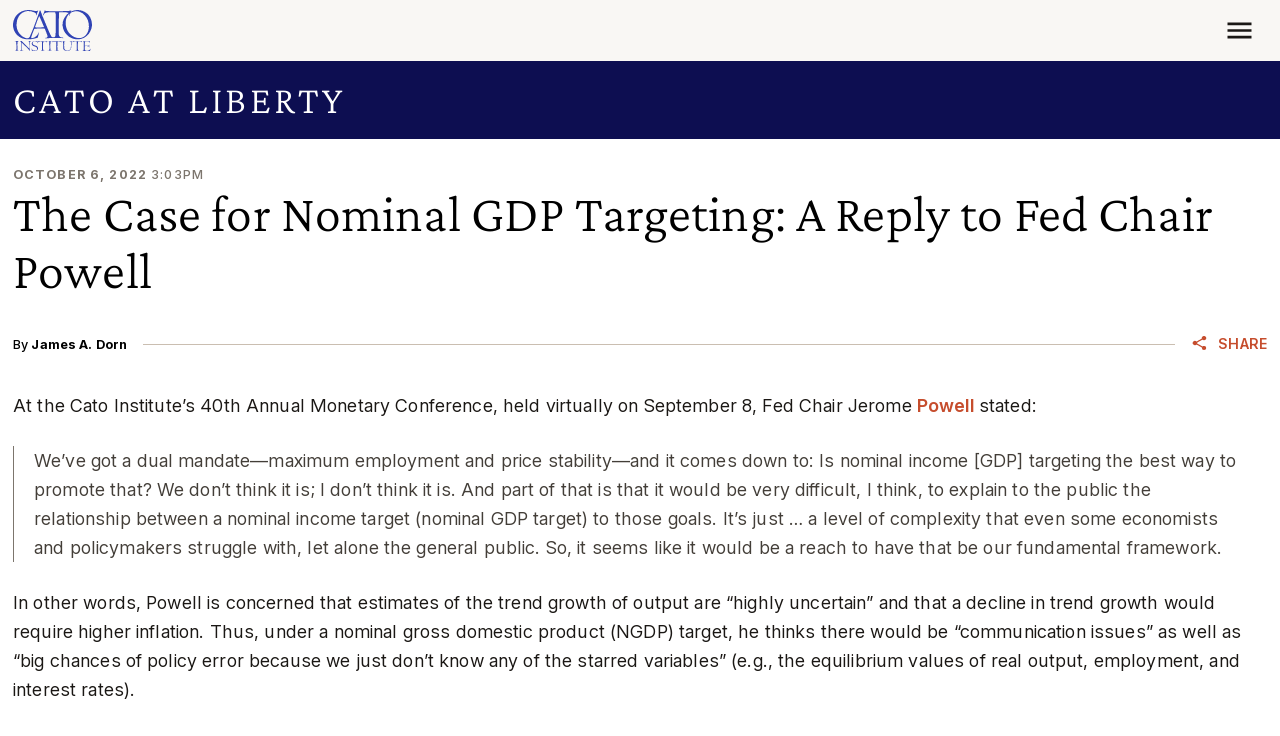

--- FILE ---
content_type: application/javascript
request_url: https://www.cato.org/_Incapsula_Resource?SWJIYLWA=719d34d31c8e3a6e6fffd425f7e032f3&ns=3&cb=159564235
body_size: 19590
content:
var _0x4fa0=['\x77\x36\x6b\x50\x77\x37\x51\x3d','\x62\x63\x4f\x2b\x77\x37\x4d\x3d','\x77\x36\x66\x44\x71\x73\x4f\x71\x49\x47\x7a\x43\x67\x63\x4b\x64\x77\x34\x50\x43\x70\x4d\x4f\x38\x61\x4d\x4f\x4d\x4f\x79\x41\x52\x57\x47\x6c\x44\x77\x34\x73\x6e\x77\x37\x62\x44\x71\x54\x62\x44\x69\x73\x4f\x66\x41\x42\x39\x6b\x77\x72\x78\x52\x47\x73\x4b\x49\x51\x63\x4f\x38','\x77\x36\x50\x43\x76\x73\x4f\x62\x44\x67\x3d\x3d','\x77\x35\x56\x4c\x77\x37\x33\x44\x6e\x73\x4b\x52\x77\x72\x44\x44\x74\x41\x3d\x3d','\x77\x70\x64\x50\x42\x41\x3d\x3d','\x77\x34\x44\x43\x68\x73\x4f\x50\x77\x72\x64\x6b\x77\x37\x63\x3d','\x47\x4d\x4f\x56\x77\x6f\x30\x55\x47\x73\x4b\x55\x4b\x6d\x45\x3d','\x77\x37\x45\x50\x77\x36\x34\x3d','\x77\x37\x46\x68\x42\x43\x37\x43\x6b\x63\x4f\x77\x77\x36\x77\x3d','\x61\x63\x4b\x55\x43\x79\x74\x4a\x77\x6f\x6c\x41\x65\x56\x55\x3d','\x62\x38\x4f\x43\x77\x37\x54\x43\x76\x45\x64\x6e\x77\x70\x6f\x3d','\x59\x4d\x4f\x43\x77\x37\x30\x3d','\x52\x63\x4f\x64\x77\x72\x38\x51\x4b\x46\x50\x43\x74\x78\x30\x68','\x57\x6a\x2f\x43\x71\x63\x4f\x6c\x4a\x57\x7a\x44\x72\x77\x58\x44\x67\x63\x4b\x31\x4a\x73\x4b\x51\x46\x38\x4f\x47\x4b\x4d\x4f\x74\x44\x63\x4f\x44','\x52\x4d\x4f\x6e\x77\x71\x39\x49','\x5a\x38\x4f\x6a\x77\x71\x39\x35\x4e\x63\x4b\x50\x50\x77\x3d\x3d','\x4d\x33\x45\x54\x77\x71\x58\x43\x70\x63\x4f\x6e\x58\x73\x4f\x4b\x42\x68\x39\x53\x77\x37\x66\x43\x6f\x73\x4f\x74\x77\x34\x49\x3d','\x77\x37\x4d\x36\x77\x34\x72\x43\x69\x68\x67\x3d','\x77\x35\x4e\x4d\x4b\x52\x6e\x43\x75\x38\x4f\x61\x77\x34\x37\x43\x71\x57\x4c\x43\x68\x63\x4b\x39\x53\x4d\x4f\x61\x48\x48\x33\x44\x68\x38\x4f\x6a\x77\x70\x46\x76\x44\x38\x4b\x43\x77\x72\x64\x64\x51\x4d\x4b\x39\x64\x33\x7a\x44\x6b\x6e\x6a\x44\x71\x46\x6a\x43\x6b\x63\x4f\x75\x77\x36\x73\x77\x43\x4d\x4f\x50\x77\x6f\x6a\x43\x76\x38\x4b\x6f\x77\x72\x30\x64\x4a\x4d\x4b\x6d\x77\x35\x4e\x57\x5a\x30\x6c\x37\x55\x54\x44\x44\x74\x69\x48\x43\x6d\x4d\x4f\x58\x77\x6f\x70\x4e\x59\x56\x72\x44\x6f\x4d\x4b\x46\x77\x71\x49\x78\x47\x67\x3d\x3d','\x59\x4d\x4f\x49\x77\x37\x54\x43\x71\x46\x78\x6a','\x66\x45\x44\x44\x6a\x77\x3d\x3d','\x77\x72\x54\x43\x6a\x38\x4b\x69\x52\x79\x62\x43\x73\x4d\x4f\x54\x77\x35\x73\x48\x41\x32\x33\x43\x73\x6e\x77\x65\x54\x57\x70\x30','\x77\x6f\x68\x51\x44\x38\x4b\x4c\x43\x51\x3d\x3d','\x59\x57\x56\x42\x77\x71\x76\x44\x6b\x73\x4f\x76','\x77\x70\x4c\x44\x73\x58\x51\x3d','\x54\x41\x76\x43\x72\x41\x3d\x3d','\x77\x71\x34\x33\x77\x6f\x51\x3d','\x77\x6f\x41\x57\x77\x34\x38\x3d','\x62\x30\x6e\x43\x6d\x77\x3d\x3d','\x77\x71\x62\x43\x72\x68\x54\x44\x70\x4d\x4b\x61\x77\x34\x73\x3d','\x77\x37\x46\x6d\x43\x79\x2f\x43\x76\x38\x4f\x6f','\x61\x79\x4c\x43\x71\x67\x3d\x3d','\x77\x70\x62\x43\x6f\x4d\x4f\x6f\x77\x34\x6a\x43\x6e\x73\x4b\x4e\x59\x73\x4f\x4c\x58\x38\x4f\x49','\x77\x6f\x37\x44\x6e\x57\x63\x3d','\x77\x36\x67\x35\x77\x71\x2f\x43\x76\x4d\x4b\x64\x77\x72\x31\x58\x77\x6f\x76\x43\x72\x38\x4f\x31','\x77\x36\x50\x43\x6d\x38\x4f\x30\x53\x56\x54\x43\x75\x41\x3d\x3d','\x62\x38\x4b\x7a\x4a\x41\x3d\x3d','\x77\x35\x31\x39\x5a\x51\x3d\x3d','\x51\x69\x30\x54','\x77\x37\x31\x72\x4d\x67\x3d\x3d','\x65\x4d\x4f\x6c\x77\x71\x77\x3d','\x49\x6b\x44\x43\x76\x4d\x4b\x50\x77\x37\x35\x31','\x59\x4d\x4b\x50\x44\x41\x3d\x3d','\x77\x70\x62\x43\x6f\x4d\x4f\x6f\x77\x34\x6a\x43\x6e\x4d\x4b\x57','\x77\x35\x33\x44\x75\x4d\x4f\x46','\x77\x37\x54\x43\x6a\x73\x4b\x38','\x77\x37\x55\x59\x77\x34\x38\x3d','\x77\x6f\x59\x39\x50\x51\x3d\x3d','\x77\x72\x4d\x64\x49\x41\x3d\x3d','\x77\x72\x38\x51\x47\x63\x4f\x4b\x4e\x42\x67\x3d','\x65\x73\x4f\x49\x77\x70\x67\x3d','\x63\x6c\x46\x61','\x77\x35\x67\x49\x77\x71\x73\x3d','\x77\x6f\x52\x37\x77\x37\x64\x46\x77\x6f\x6f\x6d','\x57\x51\x77\x42','\x66\x38\x4b\x53\x44\x6a\x78\x75\x77\x70\x51\x3d','\x77\x35\x55\x4d\x77\x36\x34\x3d','\x77\x35\x46\x47\x65\x4d\x4b\x54\x4d\x30\x42\x38\x57\x63\x4b\x51\x77\x72\x49\x3d','\x59\x4d\x4f\x78\x77\x72\x34\x3d','\x4d\x73\x4f\x36\x77\x36\x39\x52\x62\x4d\x4b\x65\x61\x78\x35\x45\x48\x78\x63\x3d','\x65\x46\x33\x44\x74\x33\x50\x43\x6f\x41\x3d\x3d','\x57\x63\x4b\x6c\x4a\x6c\x59\x34\x77\x34\x49\x3d','\x77\x72\x62\x43\x74\x68\x6e\x44\x76\x38\x4b\x76','\x77\x37\x6a\x43\x6d\x73\x4f\x53','\x77\x36\x64\x2f\x57\x73\x4f\x61\x77\x72\x37\x43\x6d\x41\x3d\x3d','\x77\x37\x54\x43\x6c\x54\x37\x43\x76\x38\x4f\x4b\x4d\x41\x3d\x3d','\x77\x36\x6e\x43\x6e\x63\x4f\x78\x58\x6d\x33\x43\x67\x38\x4b\x44','\x77\x37\x50\x43\x68\x73\x4f\x33\x53\x47\x48\x43\x76\x67\x3d\x3d','\x58\x73\x4f\x34\x77\x6f\x59\x3d','\x77\x6f\x45\x78\x77\x6f\x67\x44\x77\x37\x68\x5a\x77\x72\x38\x3d','\x43\x73\x4b\x70\x48\x63\x4f\x6b\x77\x70\x7a\x43\x67\x41\x3d\x3d','\x55\x33\x4a\x68\x59\x67\x3d\x3d','\x4c\x55\x33\x43\x73\x38\x4b\x61\x77\x34\x74\x70','\x77\x71\x5a\x68\x77\x36\x52\x57\x77\x72\x49\x3d','\x77\x35\x6e\x44\x74\x4d\x4f\x6a','\x4e\x4d\x4b\x70\x46\x4d\x4f\x47\x77\x70\x44\x43\x6d\x41\x3d\x3d','\x77\x35\x34\x57\x77\x35\x58\x44\x6e\x41\x58\x43\x68\x41\x7a\x43\x69\x6b\x7a\x44\x76\x42\x66\x43\x73\x69\x4d\x2f','\x77\x34\x6f\x54\x48\x38\x4f\x53\x41\x58\x66\x43\x67\x54\x2f\x43\x72\x73\x4f\x36\x46\x45\x4e\x74\x77\x34\x2f\x43\x6a\x78\x7a\x43\x69\x58\x58\x43\x6e\x63\x4b\x58\x77\x71\x34\x41\x77\x35\x76\x44\x73\x78\x30\x79\x77\x34\x77\x45\x77\x72\x50\x43\x6a\x4d\x4b\x59','\x51\x51\x76\x43\x6e\x4d\x4b\x42\x77\x71\x45\x3d','\x58\x43\x76\x43\x6b\x41\x3d\x3d','\x77\x35\x46\x55\x51\x77\x3d\x3d','\x57\x63\x4b\x77\x45\x77\x3d\x3d','\x5a\x63\x4f\x38\x77\x71\x49\x3d','\x77\x71\x72\x44\x72\x4d\x4f\x6b','\x77\x72\x59\x53\x77\x36\x49\x3d','\x62\x4d\x4f\x32\x77\x72\x4d\x3d','\x55\x38\x4f\x70\x77\x72\x4d\x3d','\x5a\x63\x4f\x42\x77\x71\x49\x3d','\x77\x6f\x2f\x43\x74\x41\x38\x3d','\x77\x36\x6c\x39\x77\x34\x67\x3d','\x64\x32\x56\x4c\x53\x53\x44\x43\x6d\x67\x3d\x3d','\x5a\x73\x4f\x7a\x77\x34\x48\x44\x6b\x44\x44\x44\x69\x41\x3d\x3d','\x77\x35\x6e\x43\x72\x4d\x4f\x67\x77\x35\x33\x43\x75\x4d\x4b\x52\x63\x73\x4b\x54','\x4f\x63\x4f\x31\x77\x70\x34\x3d','\x56\x4d\x4f\x68\x77\x71\x41\x65\x55\x51\x3d\x3d','\x59\x7a\x51\x38\x77\x36\x58\x43\x6e\x63\x4f\x44','\x77\x71\x6a\x44\x6c\x58\x55\x3d','\x58\x68\x37\x43\x6e\x73\x4b\x50\x77\x71\x48\x43\x6d\x77\x3d\x3d','\x63\x6c\x39\x51','\x52\x48\x39\x7a\x5a\x4d\x4f\x4b\x4e\x63\x4b\x47\x77\x72\x54\x43\x6e\x32\x6b\x3d','\x66\x38\x4b\x53\x44\x6a\x78\x73\x77\x6f\x39\x4b\x65\x58\x44\x44\x71\x67\x3d\x3d','\x77\x35\x35\x4c\x64\x38\x4b\x47\x42\x45\x63\x3d','\x64\x6d\x4a\x7a\x77\x71\x33\x44\x6f\x63\x4f\x79\x41\x73\x4f\x52','\x77\x37\x66\x43\x6c\x53\x2f\x43\x70\x41\x3d\x3d','\x77\x36\x4c\x43\x71\x73\x4f\x53','\x53\x4d\x4b\x41\x47\x41\x3d\x3d','\x56\x48\x4c\x44\x68\x47\x2f\x43\x6f\x41\x6c\x71\x5a\x41\x3d\x3d','\x59\x55\x4c\x44\x73\x6e\x51\x3d','\x53\x32\x42\x71','\x77\x37\x35\x72\x42\x44\x72\x43\x69\x73\x4f\x30','\x53\x63\x4f\x6c\x77\x6f\x34\x3d','\x77\x72\x4e\x7a\x77\x71\x59\x3d','\x77\x71\x6e\x44\x75\x38\x4f\x6b','\x77\x36\x41\x63\x4a\x38\x4b\x66\x55\x54\x34\x62\x49\x38\x4b\x4b\x77\x6f\x35\x46\x58\x4d\x4f\x76\x77\x35\x50\x43\x69\x6e\x48\x44\x6e\x79\x73\x51\x77\x70\x68\x6f\x77\x35\x4c\x43\x73\x4d\x4f\x72\x4f\x42\x4a\x4b\x77\x6f\x56\x6a\x77\x71\x44\x44\x6f\x30\x45\x4b\x52\x63\x4b\x38\x77\x6f\x50\x44\x72\x4d\x4b\x65\x77\x72\x5a\x6b','\x64\x73\x4b\x4c\x77\x70\x6f\x3d','\x64\x67\x6e\x43\x6b\x7a\x31\x68\x77\x71\x51\x3d','\x62\x38\x4f\x46\x77\x37\x76\x43\x76\x57\x74\x6b\x77\x70\x73\x44\x77\x34\x7a\x44\x69\x67\x3d\x3d','\x77\x71\x68\x57\x77\x37\x49\x3d','\x42\x63\x4f\x36\x4a\x57\x52\x43\x59\x48\x41\x53\x4a\x4d\x4f\x37\x77\x71\x49\x4c\x77\x6f\x5a\x51\x77\x36\x34\x3d','\x77\x36\x46\x2b\x42\x6a\x54\x43\x69\x67\x3d\x3d','\x77\x71\x2f\x44\x70\x73\x4f\x48','\x77\x6f\x52\x38\x77\x37\x6c\x63\x77\x71\x49\x33','\x77\x35\x72\x43\x67\x38\x4b\x70','\x66\x32\x70\x64','\x63\x63\x4f\x4c\x77\x36\x6f\x3d','\x43\x56\x76\x43\x67\x4d\x4b\x4a\x77\x71\x48\x43\x6d\x77\x62\x43\x71\x41\x3d\x3d','\x44\x69\x6e\x43\x76\x67\x3d\x3d','\x77\x34\x54\x43\x6b\x73\x4f\x68\x58\x67\x3d\x3d','\x77\x6f\x68\x46\x46\x38\x4b\x32\x46\x43\x7a\x43\x6d\x41\x3d\x3d','\x77\x34\x31\x4d\x4b\x41\x3d\x3d','\x77\x6f\x77\x61\x63\x63\x4f\x6a\x57\x31\x77\x57','\x63\x38\x4f\x53\x77\x34\x49\x3d','\x57\x73\x4b\x39\x77\x71\x77\x3d','\x77\x35\x72\x43\x6d\x46\x70\x34\x47\x63\x4b\x70\x58\x4d\x4f\x5a\x63\x32\x30\x3d','\x77\x37\x58\x43\x70\x63\x4f\x7a\x49\x68\x2f\x44\x6d\x42\x6b\x51\x77\x36\x50\x43\x67\x73\x4f\x2b','\x77\x72\x6e\x44\x74\x38\x4f\x55\x77\x71\x31\x4c\x77\x36\x6b\x4e\x77\x71\x76\x44\x69\x73\x4b\x69\x77\x6f\x2f\x43\x73\x63\x4f\x4f\x42\x42\x66\x44\x72\x58\x62\x43\x6f\x67\x78\x78\x55\x6c\x2f\x44\x69\x51\x37\x43\x69\x63\x4f\x53\x77\x70\x44\x43\x75\x43\x7a\x43\x76\x63\x4b\x59\x48\x53\x56\x55\x4c\x46\x35\x6c\x77\x35\x6e\x43\x6d\x6a\x67\x3d','\x77\x36\x6f\x31\x77\x34\x41\x3d','\x55\x73\x4f\x4d\x77\x72\x41\x3d','\x63\x4d\x4f\x4c\x77\x6f\x45\x3d','\x52\x38\x4f\x5a\x77\x71\x63\x65\x4f\x31\x6f\x3d','\x5a\x63\x4f\x64\x77\x71\x67\x3d','\x52\x56\x6e\x44\x69\x77\x3d\x3d','\x59\x57\x4a\x4f\x77\x71\x72\x44\x70\x38\x4f\x70\x47\x63\x4f\x56\x52\x67\x77\x58','\x77\x36\x50\x43\x68\x54\x37\x43\x75\x63\x4f\x5a\x4a\x51\x37\x43\x73\x77\x3d\x3d','\x77\x35\x74\x42\x77\x36\x44\x44\x6e\x73\x4b\x45\x77\x71\x58\x44\x70\x48\x63\x74\x47\x63\x4b\x2f','\x77\x37\x34\x59\x77\x37\x56\x73\x77\x36\x4c\x44\x72\x33\x6a\x43\x68\x51\x3d\x3d','\x77\x36\x52\x34\x42\x67\x3d\x3d','\x77\x36\x41\x53\x77\x37\x73\x3d','\x54\x33\x76\x44\x76\x77\x3d\x3d','\x77\x70\x56\x7a\x77\x70\x4d\x3d','\x4c\x52\x76\x43\x72\x67\x55\x3d','\x77\x35\x39\x4c\x77\x37\x72\x44\x75\x63\x4b\x5a\x77\x72\x72\x44\x74\x41\x3d\x3d','\x51\x38\x4f\x6f\x77\x37\x34\x3d','\x4c\x58\x77\x58\x55\x6d\x66\x43\x6a\x6c\x76\x43\x6a\x4d\x4f\x31\x46\x7a\x50\x43\x74\x44\x48\x43\x73\x56\x70\x53\x43\x41\x3d\x3d','\x77\x37\x33\x43\x73\x4d\x4b\x54\x77\x37\x31\x76','\x51\x73\x4f\x49\x77\x34\x49\x3d','\x65\x63\x4f\x32\x77\x72\x77\x59\x58\x41\x63\x3d','\x77\x71\x48\x43\x6b\x54\x6e\x44\x6f\x4d\x4b\x74\x77\x6f\x6a\x43\x6c\x52\x4d\x50\x77\x70\x6a\x44\x6f\x6b\x7a\x43\x6e\x4d\x4f\x48\x77\x36\x6e\x43\x6d\x42\x7a\x44\x76\x45\x42\x32\x77\x37\x6e\x44\x76\x79\x66\x44\x6f\x73\x4b\x48\x77\x72\x67\x7a\x77\x34\x6b\x4a\x77\x34\x52\x36\x4f\x6e\x38\x57\x77\x37\x38\x43\x77\x36\x37\x43\x76\x55\x6e\x43\x68\x67\x3d\x3d','\x55\x52\x72\x43\x76\x41\x3d\x3d','\x4b\x4d\x4b\x4e\x41\x41\x3d\x3d','\x42\x52\x2f\x43\x74\x41\x63\x59\x46\x77\x3d\x3d','\x77\x37\x78\x6e\x4e\x63\x4f\x2f\x77\x6f\x46\x57','\x5a\x79\x59\x77','\x77\x35\x44\x43\x6d\x77\x4d\x3d','\x77\x70\x34\x52\x59\x63\x4f\x53\x56\x46\x67\x64\x59\x32\x77\x3d','\x77\x37\x56\x36\x4d\x73\x4f\x72\x77\x6f\x46\x4e','\x65\x6c\x56\x77','\x77\x34\x37\x43\x67\x79\x6f\x3d','\x77\x72\x33\x43\x68\x38\x4f\x6e\x54\x6e\x41\x3d','\x77\x71\x54\x44\x6b\x4d\x4f\x4e\x4b\x58\x76\x43\x69\x41\x3d\x3d','\x77\x34\x56\x64\x63\x77\x3d\x3d','\x77\x71\x49\x63\x63\x77\x3d\x3d','\x57\x38\x4b\x71\x45\x73\x4f\x76\x77\x70\x76\x43\x6a\x51\x3d\x3d','\x57\x38\x4f\x6a\x66\x58\x38\x42\x64\x41\x3d\x3d','\x77\x6f\x38\x70\x77\x6f\x63\x3d','\x59\x73\x4f\x66\x77\x72\x38\x3d','\x44\x78\x33\x43\x6b\x63\x4b\x45\x77\x71\x62\x43\x6c\x67\x3d\x3d','\x58\x63\x4f\x64\x77\x71\x55\x4d\x4b\x67\x3d\x3d','\x45\x38\x4f\x59\x77\x6f\x49\x3d','\x64\x77\x76\x43\x6d\x67\x3d\x3d','\x64\x32\x4e\x45\x77\x72\x7a\x44\x74\x63\x4f\x79\x41\x73\x4f\x54\x56\x67\x3d\x3d','\x77\x36\x76\x43\x68\x54\x4c\x43\x71\x38\x4f\x4b\x4b\x67\x3d\x3d','\x77\x37\x35\x59\x62\x51\x3d\x3d','\x77\x71\x35\x77\x77\x36\x41\x3d','\x50\x56\x6e\x43\x72\x63\x4f\x42\x77\x35\x4c\x43\x75\x41\x35\x56\x77\x6f\x7a\x44\x68\x41\x3d\x3d','\x77\x35\x6b\x36\x77\x72\x38\x3d','\x51\x69\x6a\x43\x74\x41\x3d\x3d','\x77\x36\x34\x63\x77\x37\x55\x3d','\x4a\x77\x4c\x43\x69\x44\x5a\x35','\x77\x35\x68\x6c\x4c\x68\x37\x44\x74\x4d\x4f\x45','\x77\x70\x44\x44\x73\x63\x4f\x71','\x58\x38\x4f\x54\x77\x70\x6f\x4e\x50\x56\x76\x43\x72\x52\x55\x3d','\x77\x6f\x51\x36\x77\x6f\x49\x42\x77\x37\x52\x2b','\x77\x72\x39\x58\x77\x35\x38\x3d','\x4a\x77\x2f\x43\x6e\x44\x52\x37\x77\x71\x50\x44\x73\x4d\x4f\x31\x65\x4d\x4f\x38\x53\x47\x30\x6b\x61\x58\x4d\x45','\x77\x36\x50\x43\x70\x4d\x4f\x50','\x77\x70\x5a\x47\x43\x41\x3d\x3d','\x4d\x44\x2f\x43\x74\x51\x3d\x3d','\x77\x70\x67\x7a\x77\x70\x6b\x42\x77\x36\x6c\x34\x77\x6f\x62\x44\x71\x38\x4f\x41\x43\x6d\x66\x44\x74\x4d\x4b\x33\x4f\x73\x4f\x6e\x77\x70\x45\x79','\x77\x72\x72\x43\x76\x4d\x4f\x4d\x77\x36\x67\x70\x77\x35\x74\x71\x77\x6f\x58\x44\x6a\x41\x3d\x3d','\x63\x44\x6b\x6f\x56\x57\x6f\x3d','\x77\x72\x56\x68\x45\x41\x3d\x3d','\x77\x34\x52\x73\x4e\x52\x37\x44\x71\x63\x4f\x43\x77\x6f\x59\x3d','\x62\x79\x77\x71\x57\x32\x72\x43\x73\x67\x3d\x3d','\x59\x42\x44\x43\x67\x51\x3d\x3d','\x77\x37\x4c\x43\x6a\x6a\x6a\x43\x71\x63\x4f\x59\x4b\x77\x58\x43\x70\x4d\x4f\x79','\x77\x36\x6e\x43\x74\x63\x4f\x74','\x56\x33\x74\x6e\x63\x63\x4f\x67\x4e\x4d\x4b\x39\x77\x72\x54\x43\x70\x6d\x6b\x31\x77\x35\x6a\x43\x6c\x51\x42\x78\x4b\x6e\x37\x44\x67\x42\x33\x43\x6c\x32\x6a\x44\x74\x68\x63\x76\x4c\x38\x4f\x74\x44\x53\x34\x6c\x77\x6f\x62\x43\x6f\x79\x42\x33\x48\x77\x3d\x3d','\x51\x68\x66\x43\x68\x63\x4b\x50\x77\x72\x7a\x43\x6e\x55\x67\x3d','\x77\x37\x33\x44\x71\x4d\x4f\x6b\x4c\x6a\x6a\x43\x76\x38\x4b\x76\x47\x51\x3d\x3d','\x42\x78\x58\x44\x75\x67\x55\x55\x43\x38\x4f\x47\x49\x32\x50\x44\x69\x42\x6b\x56','\x77\x35\x50\x43\x6e\x44\x77\x3d','\x77\x34\x31\x41\x77\x36\x72\x44\x69\x4d\x4b\x57\x77\x72\x37\x44\x76\x33\x45\x39','\x77\x35\x52\x48\x64\x63\x4b\x45\x48\x6b\x35\x31\x57\x63\x4f\x78\x77\x71\x39\x50\x77\x37\x34\x32\x77\x35\x33\x44\x6a\x38\x4f\x66\x77\x34\x72\x43\x69\x63\x4b\x66\x61\x56\x67\x3d','\x54\x45\x6a\x44\x6a\x51\x3d\x3d','\x77\x36\x6b\x4e\x77\x37\x74\x77\x77\x37\x45\x3d','\x77\x37\x44\x43\x6e\x4d\x4f\x6c','\x51\x73\x4f\x73\x77\x36\x6b\x3d','\x77\x36\x6a\x43\x70\x4d\x4f\x51\x43\x6a\x50\x44\x68\x41\x73\x3d','\x61\x33\x56\x57\x52\x67\x3d\x3d','\x77\x37\x5a\x76\x77\x37\x30\x3d','\x77\x70\x6e\x43\x72\x63\x4f\x6e\x77\x35\x33\x43\x71\x63\x4b\x4b','\x77\x36\x66\x43\x68\x73\x4b\x48','\x77\x70\x67\x7a\x77\x70\x6b\x42\x77\x36\x6c\x34\x77\x6f\x62\x44\x71\x38\x4f\x41\x43\x6a\x38\x3d','\x63\x4d\x4f\x71\x77\x71\x35\x4b\x4e\x63\x4b\x4d\x4b\x51\x3d\x3d','\x77\x34\x4e\x71\x4d\x77\x3d\x3d','\x59\x31\x62\x43\x69\x67\x3d\x3d','\x54\x4d\x4f\x54\x77\x34\x45\x3d','\x56\x33\x74\x6e\x63\x63\x4f\x67\x4e\x4d\x4b\x39\x77\x72\x54\x43\x70\x6d\x6b\x31\x77\x34\x62\x43\x6c\x6c\x56\x6d\x4c\x32\x58\x44\x6c\x43\x2f\x43\x6b\x45\x59\x3d','\x56\x73\x4b\x76\x4a\x31\x6f\x6c\x77\x34\x38\x3d','\x77\x70\x33\x44\x6d\x63\x4f\x70','\x77\x70\x73\x54\x63\x4d\x4f\x51\x57\x31\x38\x73\x59\x33\x42\x78\x55\x4d\x4b\x36\x4e\x4d\x4f\x47\x77\x34\x6f\x62\x77\x6f\x76\x43\x67\x4d\x4b\x71\x77\x71\x62\x43\x69\x32\x2f\x44\x6a\x73\x4b\x4f\x4e\x63\x4b\x6e','\x4b\x45\x62\x43\x75\x63\x4b\x59\x77\x34\x64\x4f\x61\x67\x3d\x3d','\x4b\x63\x4f\x57\x77\x71\x51\x3d','\x63\x4d\x4f\x71\x77\x71\x35\x4b\x4e\x63\x4b\x4d\x42\x51\x63\x50\x46\x78\x2f\x43\x69\x41\x50\x44\x69\x45\x63\x67\x77\x72\x39\x52\x56\x52\x63\x79\x62\x32\x2f\x44\x72\x73\x4b\x36\x4f\x4d\x4f\x54\x64\x4d\x4f\x70\x50\x44\x2f\x43\x6a\x4d\x4b\x69\x57\x44\x78\x72','\x66\x38\x4b\x75\x41\x41\x3d\x3d','\x4a\x33\x4c\x43\x74\x77\x3d\x3d','\x52\x38\x4f\x71\x5a\x6e\x38\x63\x63\x68\x6f\x4c\x62\x38\x4f\x7a\x77\x71\x38\x3d','\x77\x37\x77\x49\x77\x37\x6c\x36\x77\x37\x48\x44\x6f\x58\x4c\x43\x6d\x51\x3d\x3d','\x59\x77\x6e\x43\x76\x77\x3d\x3d','\x5a\x45\x6e\x43\x74\x63\x4f\x4d\x77\x35\x54\x43\x75\x7a\x4e\x43\x77\x70\x6e\x44\x68\x51\x3d\x3d','\x59\x4d\x4f\x67\x77\x72\x63\x4e\x61\x51\x6a\x44\x76\x63\x4f\x77\x77\x36\x59\x3d','\x77\x70\x38\x61\x64\x73\x4f\x44','\x61\x4d\x4b\x62\x44\x53\x4a\x4b\x77\x70\x51\x3d','\x65\x4d\x4f\x49\x77\x36\x6e\x43\x75\x77\x3d\x3d','\x77\x72\x45\x58\x47\x73\x4f\x52\x47\x51\x6b\x3d','\x44\x52\x2f\x43\x71\x51\x73\x59\x45\x4d\x4f\x54','\x77\x35\x76\x43\x69\x73\x4f\x50\x77\x72\x52\x2f\x77\x36\x67\x3d','\x59\x6e\x4e\x62','\x77\x36\x6a\x43\x6d\x73\x4b\x56','\x77\x37\x52\x55\x41\x41\x3d\x3d','\x66\x78\x54\x43\x6e\x67\x3d\x3d','\x77\x34\x45\x61\x77\x72\x34\x3d','\x77\x72\x5a\x35\x56\x63\x4f\x54\x77\x71\x54\x43\x6e\x38\x4b\x57\x55\x63\x4b\x72\x5a\x73\x4f\x37\x77\x6f\x4e\x32\x77\x70\x74\x47\x77\x6f\x77\x3d','\x64\x4d\x4f\x70\x77\x6f\x68\x5a\x4c\x73\x4b\x4c\x4e\x41\x55\x3d','\x43\x63\x4b\x75\x48\x77\x3d\x3d','\x57\x42\x54\x43\x6d\x63\x4b\x47','\x43\x4d\x4b\x74\x42\x63\x4f\x71\x77\x6f\x2f\x43\x69\x63\x4b\x56\x57\x79\x49\x3d','\x77\x35\x31\x57\x77\x36\x66\x44\x6e\x73\x4b\x45\x77\x71\x51\x3d','\x5a\x55\x7a\x44\x72\x58\x50\x43\x73\x77\x56\x6f\x61\x4d\x4b\x48\x49\x38\x4f\x55\x77\x37\x77\x67\x44\x6b\x37\x43\x6a\x67\x3d\x3d','\x77\x34\x52\x50\x64\x63\x4b\x55\x46\x51\x3d\x3d','\x77\x37\x6a\x43\x70\x63\x4b\x52\x77\x37\x42\x30\x77\x35\x55\x3d','\x52\x63\x4f\x64\x77\x72\x38\x51\x4b\x46\x50\x43\x74\x78\x30\x68\x77\x6f\x45\x55\x58\x73\x4f\x36\x77\x35\x72\x44\x6a\x6c\x33\x43\x72\x77\x3d\x3d','\x77\x72\x50\x43\x70\x78\x6e\x44\x6f\x38\x4b\x2b','\x59\x6a\x6b\x30\x63\x6e\x2f\x43\x74\x38\x4f\x41','\x77\x36\x2f\x43\x71\x38\x4f\x43\x42\x69\x7a\x44\x71\x68\x6b\x4e\x77\x37\x6a\x44\x67\x73\x4f\x70\x77\x34\x4c\x43\x67\x43\x72\x43\x69\x51\x52\x37\x77\x34\x56\x4a\x4b\x68\x41\x4a\x77\x35\x54\x44\x6a\x67\x55\x73\x77\x37\x63\x3d','\x61\x73\x4b\x62\x41\x7a\x74\x4b','\x77\x71\x4c\x43\x67\x73\x4f\x66','\x77\x72\x58\x43\x71\x67\x44\x44\x73\x63\x4b\x79\x77\x35\x48\x44\x6c\x51\x3d\x3d','\x64\x57\x46\x54\x52\x7a\x50\x43\x6b\x78\x6a\x43\x6e\x38\x4b\x7a\x52\x58\x50\x43\x70\x47\x48\x43\x75\x51\x6c\x42\x51\x73\x4f\x79','\x77\x70\x66\x44\x6d\x56\x4e\x31\x44\x41\x3d\x3d','\x66\x73\x4b\x43\x77\x72\x6b\x63\x77\x72\x58\x44\x6f\x78\x66\x43\x67\x51\x3d\x3d','\x59\x73\x4f\x4d\x77\x36\x7a\x43\x70\x6b\x39\x71\x77\x6f\x73\x4a\x77\x37\x2f\x43\x6b\x43\x51\x55\x4e\x44\x50\x43\x6a\x4d\x4f\x4e\x77\x71\x52\x78\x77\x34\x51\x3d','\x51\x63\x4f\x6e\x66\x32\x30\x51','\x77\x72\x2f\x44\x6b\x4d\x4f\x42\x4b\x6e\x33\x43\x69\x63\x4b\x62\x77\x35\x58\x43\x6f\x77\x3d\x3d','\x4d\x55\x54\x43\x76\x4d\x4b\x4a\x77\x35\x6c\x75\x66\x6c\x67\x3d','\x5a\x63\x4f\x71\x77\x35\x62\x44\x68\x43\x33\x44\x6c\x4d\x4f\x72\x57\x38\x4f\x6b\x55\x63\x4b\x5a\x54\x31\x34\x59\x50\x4d\x4b\x6c\x77\x6f\x38\x3d','\x77\x71\x6b\x38\x77\x70\x67\x50\x77\x37\x5a\x7a\x77\x6f\x48\x44\x67\x63\x4f\x61\x46\x47\x66\x44\x75\x63\x4b\x33','\x77\x35\x4c\x43\x6c\x38\x4f\x49\x77\x71\x42\x2f\x77\x37\x4d\x3d','\x77\x71\x73\x64\x47\x73\x4f\x54\x48\x42\x6a\x43\x73\x4d\x4b\x70\x77\x36\x49\x3d','\x61\x69\x6b\x37\x77\x37\x48\x43\x6e\x63\x4f\x59','\x77\x71\x72\x43\x75\x4d\x4f\x68\x77\x35\x76\x43\x73\x38\x4b\x57\x61\x63\x4f\x44','\x63\x4d\x4f\x2b\x77\x34\x72\x44\x6b\x44\x44\x44\x69\x51\x3d\x3d','\x49\x6b\x6e\x43\x73\x63\x4b\x52\x77\x36\x39\x70\x62\x56\x74\x36\x63\x4d\x4b\x59','\x59\x43\x45\x32\x55\x33\x50\x43\x76\x77\x3d\x3d','\x54\x73\x4f\x45\x77\x71\x41\x4b\x4f\x30\x45\x3d','\x64\x38\x4b\x50\x77\x72\x59\x4d\x77\x72\x62\x44\x74\x41\x3d\x3d','\x66\x78\x54\x43\x6c\x43\x6c\x68\x77\x72\x38\x3d','\x77\x37\x54\x44\x73\x63\x4f\x74\x4f\x54\x63\x3d','\x77\x36\x2f\x43\x67\x38\x4f\x6e','\x66\x6e\x68\x4d\x58\x53\x44\x43\x67\x51\x3d\x3d','\x66\x38\x4f\x4d\x77\x37\x7a\x43\x72\x6c\x70\x69','\x77\x36\x35\x69\x58\x63\x4f\x4f\x77\x72\x37\x43\x67\x77\x3d\x3d','\x53\x73\x4f\x4c\x77\x71\x77\x4b\x49\x46\x2f\x43\x71\x67\x63\x2b','\x77\x36\x58\x43\x69\x38\x4f\x38\x53\x47\x48\x43\x76\x77\x3d\x3d','\x77\x37\x73\x6b\x77\x71\x6a\x43\x71\x4d\x4b\x33\x77\x72\x78\x33\x77\x6f\x76\x43\x6d\x4d\x4f\x6f\x50\x42\x55\x3d','\x77\x35\x38\x56\x77\x34\x6a\x43\x69\x67\x76\x43\x67\x68\x76\x43\x68\x6c\x33\x44\x6b\x51\x45\x3d','\x77\x35\x42\x76\x4c\x54\x6a\x44\x74\x63\x4f\x59\x77\x70\x6f\x62\x53\x4d\x4b\x46\x77\x37\x76\x43\x68\x56\x59\x3d','\x77\x70\x51\x67\x77\x37\x46\x7a\x47\x63\x4f\x51','\x63\x63\x4f\x38\x77\x72\x38\x2b\x58\x52\x76\x44\x74\x38\x4f\x7a\x77\x37\x4d\x4f\x53\x4d\x4b\x78\x77\x35\x34\x2f\x45\x38\x4b\x61\x49\x63\x4f\x35\x46\x47\x48\x43\x6b\x6c\x5a\x42','\x77\x6f\x30\x6e\x77\x6f\x55\x56\x77\x37\x52\x6c','\x58\x42\x6f\x68\x55\x48\x76\x43\x74\x4d\x4f\x4d\x77\x72\x5a\x64\x4b\x73\x4f\x2f\x4c\x78\x68\x72\x77\x36\x6f\x6f\x77\x72\x4d\x38\x62\x4d\x4b\x44\x77\x71\x5a\x52','\x56\x77\x50\x43\x6d\x63\x4b\x62\x77\x71\x48\x43\x67\x41\x3d\x3d','\x54\x38\x4f\x54\x77\x71\x6f\x4d\x49\x6c\x66\x43\x72\x51\x5a\x39\x77\x37\x41\x71\x57\x63\x4f\x76\x77\x37\x62\x44\x69\x30\x4c\x43\x6f\x32\x44\x43\x6c\x6c\x6c\x56\x77\x70\x50\x43\x73\x6d\x6b\x66\x77\x37\x35\x6e\x4e\x4d\x4b\x69\x77\x70\x55\x3d','\x77\x6f\x4d\x6e\x44\x38\x4f\x64\x46\x77\x6a\x43\x6c\x38\x4b\x53\x77\x35\x68\x45\x50\x73\x4f\x49\x77\x36\x63\x6c\x62\x6b\x37\x44\x6d\x38\x4f\x51\x50\x4d\x4b\x46\x77\x70\x59\x3d','\x77\x36\x50\x43\x6a\x7a\x2f\x43\x75\x63\x4f\x54\x4a\x77\x58\x43\x74\x63\x4b\x34\x59\x7a\x4c\x44\x6f\x4d\x4b\x6f\x42\x79\x52\x30\x77\x72\x48\x44\x70\x63\x4b\x49\x77\x72\x50\x44\x69\x73\x4f\x79\x56\x4d\x4f\x6e\x43\x77\x6a\x44\x6a\x43\x38\x56\x77\x6f\x4e\x2b\x65\x77\x44\x44\x6c\x56\x33\x43\x6a\x38\x4f\x32','\x77\x70\x35\x59\x43\x73\x4b\x52\x43\x54\x49\x3d','\x4a\x4d\x4f\x6c\x77\x72\x39\x4f\x41\x38\x4b\x44\x4b\x51\x59\x64\x42\x55\x37\x43\x67\x42\x37\x44\x6d\x56\x59\x33\x77\x6f\x42\x52\x48\x51\x67\x69\x46\x55\x33\x44\x72\x4d\x4b\x74\x66\x73\x4f\x65\x43\x77\x3d\x3d','\x53\x73\x4b\x34\x4a\x6c\x34\x30\x77\x35\x54\x43\x6d\x4d\x4f\x76\x56\x67\x58\x43\x6d\x38\x4f\x49\x54\x43\x6a\x44\x67\x51\x3d\x3d','\x77\x71\x52\x6b\x77\x6f\x76\x43\x6b\x52\x76\x43\x6b\x67\x3d\x3d','\x53\x54\x54\x43\x75\x4d\x4f\x35\x4b\x47\x62\x44\x6c\x41\x3d\x3d','\x65\x38\x4b\x57\x41\x43\x78\x4f\x77\x6f\x77\x41\x62\x6c\x54\x44\x72\x38\x4f\x7a\x59\x73\x4f\x48\x77\x36\x73\x3d','\x61\x63\x4f\x56\x77\x37\x50\x43\x76\x46\x78\x34','\x63\x47\x68\x52\x77\x71\x7a\x44\x75\x73\x4f\x70\x43\x51\x3d\x3d','\x65\x38\x4b\x57\x41\x43\x78\x4f\x77\x6f\x77\x41\x62\x45\x50\x44\x73\x63\x4f\x6c\x62\x73\x4f\x47\x77\x37\x30\x3d','\x77\x72\x6b\x41\x45\x63\x4f\x4c\x41\x52\x38\x3d','\x63\x7a\x73\x72\x58\x33\x76\x43\x71\x63\x4f\x57','\x77\x36\x39\x4c\x77\x36\x7a\x44\x72\x4d\x4b\x44\x77\x71\x54\x44\x74\x48\x6b\x37\x47\x73\x4b\x30','\x54\x54\x54\x43\x75\x38\x4f\x2f\x4b\x48\x76\x44\x6e\x33\x2f\x43\x72\x38\x4b\x51\x4f\x73\x4f\x61\x54\x67\x3d\x3d','\x77\x35\x46\x34\x4b\x51\x72\x44\x74\x4d\x4f\x66','\x77\x37\x72\x43\x6e\x4d\x4f\x35','\x61\x63\x4b\x43\x77\x72\x63\x4b\x77\x72\x4c\x44\x6f\x44\x48\x43\x68\x4d\x4b\x7a\x42\x43\x52\x70\x77\x70\x6f\x73\x77\x6f\x4e\x43\x77\x70\x48\x44\x67\x67\x3d\x3d','\x64\x73\x4f\x6e\x77\x72\x64\x59\x4f\x51\x3d\x3d','\x59\x38\x4b\x68\x77\x6f\x45\x3d','\x65\x38\x4f\x45\x77\x37\x54\x43\x71\x30\x64\x38\x77\x35\x45\x53\x77\x36\x4c\x44\x72\x53\x63\x44\x50\x7a\x6e\x43\x6d\x63\x4b\x4d\x77\x37\x73\x3d','\x52\x42\x72\x43\x6e\x4d\x4b\x64\x77\x72\x41\x3d','\x77\x36\x2f\x43\x6c\x6a\x73\x57\x77\x6f\x72\x44\x6d\x77\x72\x43\x6f\x7a\x38\x4c\x44\x4d\x4b\x7a\x77\x71\x54\x43\x76\x6c\x34\x33\x4b\x6c\x34\x3d','\x42\x63\x4b\x38\x42\x73\x4f\x41\x77\x6f\x54\x43\x69\x63\x4b\x53\x52\x77\x3d\x3d','\x63\x73\x4b\x62\x47\x53\x64\x49\x77\x6f\x46\x61\x63\x30\x50\x43\x73\x4d\x4f\x70\x65\x4d\x4f\x57\x77\x37\x34\x49','\x5a\x33\x56\x4a\x77\x71\x72\x44\x70\x38\x4f\x6f','\x62\x58\x35\x44\x77\x71\x6e\x44\x70\x67\x3d\x3d','\x57\x63\x4f\x6e\x5a\x58\x45\x53\x66\x54\x45\x42\x5a\x63\x4b\x70\x77\x37\x45\x59\x77\x35\x78\x43\x77\x72\x6f\x48\x77\x71\x52\x54\x77\x72\x2f\x43\x67\x51\x3d\x3d','\x77\x36\x54\x43\x73\x73\x4f\x64\x48\x44\x2f\x44\x75\x41\x3d\x3d','\x62\x63\x4b\x42\x77\x72\x59\x47\x77\x72\x62\x44\x72\x78\x48\x43\x68\x63\x4b\x31\x47\x51\x3d\x3d','\x77\x35\x5a\x50\x77\x37\x6a\x44\x68\x4d\x4b\x58\x77\x72\x62\x44\x70\x58\x73\x72\x57\x4d\x4b\x68\x77\x35\x44\x43\x6d\x31\x35\x67\x4a\x57\x6f\x6e\x46\x54\x33\x43\x75\x47\x44\x44\x68\x41\x3d\x3d','\x64\x53\x67\x6f\x53\x58\x73\x3d','\x42\x44\x58\x43\x67\x77\x3d\x3d','\x77\x36\x7a\x43\x6b\x73\x4f\x37\x58\x47\x44\x43\x72\x63\x4b\x43\x77\x34\x49\x3d','\x77\x37\x74\x69\x4b\x68\x7a\x44\x6f\x38\x4f\x59\x77\x35\x73\x64\x54\x4d\x4b\x49\x77\x36\x48\x44\x67\x6b\x2f\x43\x6b\x73\x4b\x31\x4b\x53\x77\x6e\x77\x37\x56\x53\x66\x4d\x4b\x2f\x42\x4d\x4b\x38\x77\x34\x39\x77','\x62\x57\x46\x4a\x57\x7a\x45\x3d','\x64\x42\x6e\x43\x6b\x44\x68\x77\x77\x72\x37\x44\x68\x51\x3d\x3d','\x77\x36\x73\x76\x77\x35\x2f\x43\x6b\x41\x3d\x3d','\x77\x6f\x59\x71\x77\x6f\x45\x45\x77\x36\x56\x6b\x77\x70\x67\x3d','\x77\x34\x44\x43\x68\x73\x4f\x50\x77\x72\x64\x6b\x77\x37\x66\x43\x67\x58\x56\x2b\x63\x41\x4d\x2f\x77\x37\x37\x44\x6e\x7a\x6b\x4b\x77\x70\x7a\x44\x71\x73\x4f\x43\x4d\x67\x3d\x3d','\x77\x72\x37\x44\x6c\x4d\x4f\x50\x4f\x32\x6f\x3d','\x77\x34\x2f\x43\x6b\x63\x4f\x67','\x77\x35\x74\x31\x4e\x42\x7a\x44\x73\x73\x4f\x37\x77\x70\x77\x53\x58\x63\x4b\x5a','\x77\x36\x56\x6e\x42\x44\x6e\x43\x6b\x63\x4f\x72\x77\x71\x66\x43\x6a\x6c\x37\x43\x75\x38\x4b\x54\x64\x73\x4f\x66\x4e\x31\x76\x44\x73\x4d\x4f\x61\x77\x72\x63\x42\x5a\x73\x4f\x6e','\x77\x6f\x50\x43\x71\x63\x4f\x6c\x77\x34\x2f\x43\x75\x41\x3d\x3d','\x55\x73\x4b\x6a\x49\x41\x3d\x3d','\x77\x70\x34\x74\x77\x36\x78\x6c\x48\x38\x4f\x72\x77\x36\x68\x46\x77\x71\x2f\x43\x6e\x6b\x41\x3d','\x77\x37\x44\x43\x69\x54\x4c\x43\x71\x4d\x4f\x52\x4e\x55\x58\x43\x6c\x73\x4f\x7a\x4a\x52\x62\x44\x69\x4d\x4b\x5a\x50\x53\x74\x6a\x77\x72\x44\x44\x76\x63\x4b\x48\x77\x72\x48\x44\x6a\x4d\x4f\x43\x54\x73\x4f\x39\x45\x42\x33\x44\x6b\x6a\x4d\x3d','\x77\x36\x39\x4c\x77\x36\x7a\x44\x71\x73\x4b\x38\x77\x6f\x58\x44\x74\x48\x6f\x39\x45\x38\x4b\x2f\x77\x35\x6a\x43\x6d\x31\x35\x57\x4b\x32\x4d\x32\x54\x58\x6a\x44\x71\x77\x3d\x3d','\x4e\x6b\x48\x43\x73\x38\x4b\x5a\x77\x35\x42\x32\x49\x6c\x5a\x68\x63\x63\x4b\x47\x54\x56\x76\x44\x74\x48\x49\x61\x55\x73\x4f\x71\x77\x34\x46\x32\x77\x37\x37\x43\x70\x56\x37\x43\x69\x4d\x4f\x38\x77\x70\x58\x44\x6c\x73\x4f\x2b\x58\x41\x3d\x3d','\x77\x37\x50\x43\x6a\x77\x2f\x43\x75\x4d\x4f\x4d\x4b\x77\x58\x43\x70\x67\x3d\x3d','\x77\x35\x42\x68\x42\x54\x48\x43\x6d\x38\x4f\x39\x77\x36\x66\x44\x69\x56\x2f\x43\x74\x73\x4b\x47\x59\x63\x4f\x34\x4e\x42\x4c\x44\x70\x38\x4f\x41\x77\x71\x78\x66\x50\x73\x4b\x6b\x77\x70\x49\x71\x4f\x63\x4f\x5a\x45\x44\x33\x43\x6c\x32\x37\x44\x6f\x6c\x6e\x43\x6b\x73\x4f\x76\x77\x36\x6f\x33\x42\x38\x4f\x41\x77\x34\x50\x44\x73\x73\x4f\x67\x77\x37\x52\x4e\x4a\x63\x4b\x6d\x77\x34\x39\x42\x64\x30\x78\x2f\x42\x7a\x2f\x44\x71\x57\x50\x44\x6d\x73\x4b\x4d\x77\x35\x59\x58\x4a\x30\x7a\x44\x73\x63\x4b\x62\x77\x72\x74\x71\x52\x31\x4c\x43\x6e\x56\x58\x43\x73\x51\x4c\x43\x6e\x73\x4b\x6c\x46\x38\x4f\x4d\x77\x37\x38\x69\x4b\x41\x63\x56\x5a\x4d\x4b\x58\x77\x70\x6a\x43\x74\x4d\x4f\x6e\x65\x77\x3d\x3d','\x65\x73\x4f\x70\x77\x72\x63\x3d','\x77\x70\x67\x58\x77\x72\x73\x3d','\x77\x70\x66\x44\x6e\x55\x31\x7a\x41\x4d\x4b\x76\x51\x4d\x4f\x50','\x61\x73\x4b\x66\x48\x54\x31\x47\x77\x6f\x39\x41\x62\x77\x3d\x3d','\x77\x71\x76\x43\x71\x52\x48\x44\x73\x77\x3d\x3d','\x77\x6f\x77\x77\x77\x6f\x38\x54\x77\x36\x31\x7a\x77\x72\x66\x44\x75\x73\x4b\x57\x47\x6d\x33\x44\x75\x63\x4b\x32\x50\x73\x4f\x74\x77\x70\x45\x31\x55\x73\x4f\x49\x45\x55\x77\x3d','\x77\x6f\x31\x42\x44\x38\x4b\x58\x47\x41\x3d\x3d','\x77\x36\x72\x43\x72\x38\x4b\x63\x77\x36\x46\x32\x77\x34\x49\x30\x77\x6f\x33\x43\x73\x4d\x4f\x36\x77\x34\x44\x44\x72\x51\x3d\x3d','\x77\x72\x6b\x4f\x47\x63\x4f\x55\x57\x78\x6a\x43\x69\x73\x4b\x6f\x77\x35\x70\x54\x4a\x63\x4f\x35\x77\x37\x4e\x75\x4e\x51\x6e\x44\x68\x38\x4f\x42\x44\x63\x4b\x45\x77\x6f\x7a\x43\x69\x77\x3d\x3d','\x77\x70\x34\x2b\x77\x6f\x41\x54\x77\x36\x55\x3d','\x77\x70\x4e\x38\x77\x34\x56\x44\x77\x72\x6b\x37\x77\x70\x5a\x6c','\x77\x36\x34\x72\x77\x35\x44\x43\x69\x67\x76\x43\x69\x78\x76\x43\x68\x45\x37\x43\x6a\x51\x66\x43\x75\x44\x34\x4f\x45\x54\x6e\x44\x75\x63\x4f\x52\x77\x72\x44\x43\x6e\x63\x4f\x73\x77\x35\x4e\x4f\x47\x41\x3d\x3d','\x77\x37\x62\x43\x6b\x73\x4f\x35\x54\x6e\x41\x3d','\x77\x36\x4c\x43\x70\x63\x4f\x61\x41\x53\x37\x44\x71\x42\x6b\x4c\x77\x36\x58\x43\x67\x67\x3d\x3d','\x66\x73\x4f\x5a\x77\x36\x34\x3d','\x54\x38\x4f\x5a\x77\x72\x38\x51\x4c\x46\x66\x43\x6c\x77\x73\x6a\x77\x34\x6f\x3d','\x77\x72\x6f\x4e\x46\x73\x4f\x62\x41\x51\x58\x43\x69\x73\x4b\x56','\x77\x37\x4c\x43\x71\x63\x4f\x47\x43\x69\x37\x44\x70\x55\x4d\x56\x77\x36\x50\x43\x69\x4d\x4f\x74\x77\x34\x59\x3d','\x4e\x30\x6e\x43\x73\x63\x4b\x49\x77\x35\x6f\x3d','\x64\x57\x52\x45\x77\x71\x33\x44\x75\x77\x3d\x3d','\x66\x38\x4f\x4f\x77\x36\x6a\x43\x71\x6b\x31\x6c\x77\x35\x45\x4f\x77\x36\x6a\x44\x6c\x7a\x51\x5a\x49\x67\x3d\x3d','\x5a\x7a\x51\x37\x77\x36\x58\x43\x67\x63\x4f\x66','\x47\x63\x4f\x56\x77\x6f\x38\x52\x48\x67\x3d\x3d','\x58\x38\x4b\x79\x49\x45\x34\x6c\x77\x35\x51\x3d','\x4a\x45\x66\x43\x76\x4d\x4b\x4e\x77\x35\x5a\x65\x57\x6c\x42\x38\x64\x73\x4b\x54\x51\x48\x33\x44\x71\x58\x67\x64','\x57\x6a\x37\x43\x71\x38\x4f\x36\x4b\x46\x62\x44\x6e\x79\x2f\x44\x76\x4d\x4b\x2f\x4a\x38\x4b\x4c\x43\x4d\x4f\x43\x49\x77\x3d\x3d','\x62\x6c\x58\x44\x73\x6d\x6e\x43\x6f\x42\x63\x3d','\x77\x37\x38\x53\x77\x34\x42\x38\x77\x36\x66\x44\x69\x6d\x2f\x43\x6d\x4d\x4f\x39\x77\x37\x4e\x75\x65\x63\x4f\x37\x77\x6f\x5a\x72\x45\x31\x6a\x44\x6f\x47\x54\x44\x6d\x6a\x49\x52','\x51\x4d\x4f\x76\x66\x58\x77\x61\x61\x32\x73\x6d\x58\x73\x4f\x44\x77\x35\x59\x79\x77\x37\x78\x7a\x77\x70\x77\x6f\x77\x70\x46\x70\x77\x6f\x4d\x3d','\x59\x38\x4f\x31\x77\x6f\x30\x39\x43\x6e\x7a\x43\x6e\x44\x45\x66\x77\x36\x34\x6d\x66\x51\x3d\x3d','\x77\x6f\x55\x65\x63\x38\x4f\x65\x56\x56\x41\x48\x61\x58\x6f\x72\x41\x4d\x4b\x77\x4f\x4d\x4f\x4e\x77\x37\x41\x4e\x77\x6f\x2f\x44\x68\x63\x4b\x38\x77\x37\x37\x43\x68\x6d\x62\x44\x6c\x63\x4b\x49\x4e\x63\x4b\x71\x77\x35\x4e\x63\x4e\x41\x3d\x3d','\x57\x68\x4c\x43\x6d\x51\x3d\x3d','\x65\x4d\x4f\x76\x77\x34\x37\x44\x68\x68\x44\x44\x67\x38\x4f\x45\x57\x38\x4f\x76','\x77\x6f\x63\x61\x61\x38\x4f\x51\x52\x6c\x6b\x3d','\x62\x73\x4f\x6e\x77\x71\x31\x45\x4f\x38\x4b\x44\x4c\x67\x30\x46\x54\x56\x4c\x43\x6a\x52\x6a\x44\x69\x30\x73\x32\x77\x6f\x4d\x5a\x47\x52\x73\x76\x4b\x48\x58\x44\x71\x63\x4f\x7a\x4a\x63\x4b\x41','\x59\x30\x54\x44\x73\x67\x3d\x3d','\x44\x4d\x4f\x57\x77\x70\x73\x47\x48\x73\x4b\x66\x4e\x77\x3d\x3d','\x62\x4d\x4f\x6a\x77\x72\x56\x4b\x4b\x4d\x4b\x4b','\x51\x4d\x4f\x76\x66\x58\x77\x61\x61\x32\x73\x4a\x65\x38\x4f\x6f\x77\x37\x41\x57\x77\x35\x35\x34\x77\x72\x63\x4e\x77\x71\x4d\x3d','\x77\x36\x34\x70\x77\x71\x66\x43\x76\x63\x4b\x71\x77\x71\x45\x3d','\x57\x44\x33\x43\x70\x63\x4f\x6f\x49\x47\x58\x44\x72\x6a\x2f\x44\x6f\x63\x4b\x46','\x64\x57\x46\x54\x52\x7a\x50\x43\x6b\x78\x6a\x43\x6e\x38\x4b\x7a\x52\x58\x62\x43\x75\x32\x58\x43\x76\x79\x35\x4a\x56\x63\x4f\x78\x77\x71\x73\x5a\x4e\x52\x59\x66\x77\x70\x41\x66\x58\x69\x46\x54\x44\x4d\x4b\x51\x44\x31\x7a\x43\x6d\x73\x4b\x30\x54\x73\x4b\x35\x77\x35\x50\x43\x72\x32\x4d\x3d','\x65\x4d\x4b\x50\x77\x72\x51\x64\x77\x72\x59\x3d','\x59\x4d\x4f\x31\x77\x34\x62\x44\x6b\x51\x58\x44\x6e\x63\x4f\x52\x55\x4d\x4f\x6f\x59\x63\x4b\x64\x56\x55\x73\x3d','\x59\x54\x73\x6c\x55\x6e\x72\x43\x71\x51\x3d\x3d','\x77\x35\x42\x63\x65\x4d\x4b\x50\x46\x41\x3d\x3d','\x77\x36\x44\x43\x6f\x63\x4b\x4a\x77\x37\x31\x38\x77\x34\x59\x75\x77\x70\x62\x43\x6a\x38\x4b\x37\x77\x35\x48\x44\x75\x38\x4b\x63\x51\x58\x33\x43\x73\x79\x54\x44\x75\x31\x4d\x4d\x42\x42\x7a\x43\x67\x78\x6e\x44\x6e\x4d\x4b\x58\x77\x35\x72\x44\x72\x79\x7a\x43\x70\x38\x4b\x72\x53\x45\x39\x4e\x5a\x52\x56\x48\x77\x35\x4c\x44\x6c\x51\x3d\x3d','\x54\x4d\x4b\x72\x4a\x55\x67\x30','\x77\x37\x55\x35\x77\x34\x50\x43\x6b\x53\x33\x43\x6a\x51\x72\x43\x68\x55\x6a\x44\x70\x77\x58\x43\x6f\x7a\x45\x3d','\x59\x73\x4f\x30\x77\x72\x70\x44\x4f\x4d\x4b\x52','\x56\x63\x4f\x30\x63\x6e\x59\x52','\x77\x37\x58\x44\x6f\x4d\x4f\x2b\x49\x6a\x48\x43\x76\x38\x4b\x32\x45\x31\x6e\x43\x75\x53\x6e\x43\x74\x6a\x66\x43\x6e\x56\x38\x43\x43\x53\x6b\x4c\x77\x70\x45\x35\x59\x6b\x49\x48\x77\x35\x72\x43\x72\x51\x49\x74\x62\x38\x4b\x4e\x57\x32\x6b\x53\x77\x35\x33\x44\x6c\x57\x34\x54\x5a\x4d\x4b\x47','\x77\x6f\x51\x72\x77\x37\x31\x79\x4c\x4d\x4f\x45\x77\x36\x68\x43\x77\x72\x7a\x43\x73\x6c\x58\x43\x71\x73\x4b\x75','\x77\x36\x49\x34\x77\x34\x66\x43\x6a\x51\x6a\x43\x6d\x51\x3d\x3d','\x43\x77\x6a\x43\x75\x77\x34\x49','\x77\x6f\x59\x2b\x77\x70\x6f\x50\x77\x36\x64\x33\x77\x71\x33\x44\x6f\x63\x4f\x4b\x55\x48\x4c\x44\x74\x73\x4b\x32\x4e\x4d\x4f\x68\x77\x70\x45\x79\x52\x4d\x4b\x41\x4f\x45\x44\x43\x76\x79\x76\x44\x6a\x63\x4f\x4a\x77\x70\x76\x44\x6c\x73\x4f\x66\x77\x36\x48\x43\x6d\x38\x4f\x63\x77\x35\x78\x70\x51\x69\x66\x43\x67\x32\x67\x37\x4b\x54\x66\x43\x74\x63\x4b\x79\x77\x36\x44\x44\x70\x63\x4b\x38\x53\x77\x3d\x3d','\x77\x71\x77\x55\x44\x63\x4f\x66\x48\x41\x4c\x43\x6c\x67\x3d\x3d','\x54\x55\x58\x43\x6f\x4d\x4f\x58\x77\x35\x6a\x43\x72\x51\x68\x64\x77\x70\x33\x43\x67\x41\x78\x6a\x77\x71\x45\x71\x45\x52\x76\x43\x70\x38\x4f\x75\x47\x42\x4c\x44\x68\x51\x62\x43\x6f\x6b\x72\x44\x68\x77\x3d\x3d','\x59\x54\x41\x6b\x77\x36\x76\x43\x6a\x73\x4f\x4b\x77\x35\x76\x44\x68\x4d\x4f\x73\x77\x35\x45\x48\x4c\x52\x38\x71\x4c\x77\x3d\x3d','\x5a\x63\x4f\x2b\x77\x72\x4a\x65\x4b\x4d\x4b\x52','\x77\x36\x58\x43\x6b\x6a\x33\x43\x75\x73\x4f\x62','\x59\x73\x4f\x4d\x77\x36\x7a\x43\x70\x6b\x39\x71\x77\x6f\x73\x4a\x77\x37\x2f\x43\x6b\x43\x59\x43\x4d\x79\x58\x43\x76\x38\x4f\x44\x77\x72\x64\x36\x77\x34\x4c\x43\x69\x38\x4b\x4c\x77\x71\x67\x59\x77\x71\x77\x4d\x77\x70\x7a\x43\x76\x4d\x4f\x2f\x77\x71\x42\x2f','\x77\x36\x77\x63\x77\x37\x74\x73\x77\x36\x41\x3d','\x77\x72\x33\x44\x68\x73\x4f\x47\x50\x45\x37\x43\x68\x38\x4b\x49\x77\x35\x37\x43\x70\x63\x4f\x55\x61\x4d\x4f\x6e\x43\x41\x3d\x3d','\x77\x6f\x7a\x44\x6c\x31\x31\x70\x42\x63\x4b\x6c','\x59\x4d\x4b\x50\x77\x71\x34\x42\x77\x72\x54\x44\x72\x52\x48\x43\x67\x38\x4b\x6f\x57\x57\x77\x6e\x77\x70\x67\x79\x77\x71\x31\x48\x77\x70\x58\x44\x67\x44\x76\x44\x74\x51\x7a\x43\x6b\x78\x54\x43\x6b\x38\x4b\x38\x41\x48\x4c\x44\x6a\x73\x4b\x66\x77\x71\x33\x43\x6e\x43\x73\x3d','\x66\x55\x7a\x44\x74\x32\x2f\x43\x73\x51\x3d\x3d','\x77\x6f\x35\x54\x42\x73\x4b\x51\x50\x43\x62\x43\x6d\x47\x44\x44\x71\x38\x4f\x43\x52\x45\x73\x39','\x63\x6d\x46\x42\x77\x71\x33\x44\x74\x63\x4f\x30\x48\x73\x4f\x62','\x77\x71\x74\x79\x58\x53\x48\x44\x68\x73\x4f\x67\x77\x72\x2f\x43\x6e\x52\x37\x43\x73\x38\x4f\x43\x65\x4d\x4b\x6d\x4c\x67\x44\x44\x71\x38\x4b\x43\x77\x72\x38\x4e\x61\x38\x4b\x72\x77\x35\x49\x3d','\x63\x58\x31\x4d\x77\x72\x44\x44\x70\x77\x3d\x3d','\x77\x36\x48\x44\x72\x73\x4f\x6b','\x77\x34\x35\x76\x4c\x41\x3d\x3d','\x77\x6f\x68\x56\x41\x63\x4b\x52\x43\x54\x4d\x3d','\x53\x4d\x4f\x4f\x77\x71\x77\x59\x4f\x31\x66\x43\x68\x68\x34\x32\x77\x34\x49\x51\x51\x4d\x4f\x2b','\x66\x4d\x4f\x72\x77\x34\x51\x3d','\x77\x34\x54\x43\x6e\x63\x4f\x43','\x77\x70\x4e\x57\x77\x6f\x6b\x3d','\x62\x6e\x66\x43\x6c\x4d\x4b\x54\x77\x35\x78\x67\x66\x45\x5a\x37\x63\x38\x4b\x55\x5a\x6e\x76\x44\x70\x47\x49\x42\x53\x4d\x4f\x71\x77\x6f\x78\x6e\x77\x71\x37\x43\x70\x58\x33\x43\x73\x63\x4f\x59\x77\x71\x2f\x44\x74\x38\x4b\x46\x4a\x77\x76\x43\x75\x7a\x48\x43\x68\x38\x4b\x67','\x55\x63\x4b\x62\x47\x79\x59\x3d','\x77\x37\x49\x72\x77\x34\x6a\x43\x68\x77\x50\x43\x68\x77\x3d\x3d','\x77\x34\x49\x49\x77\x72\x77\x32\x77\x37\x50\x44\x6e\x6a\x4c\x43\x67\x63\x4f\x38\x77\x72\x63\x37\x59\x63\x4f\x30\x77\x70\x6f\x7a\x54\x45\x2f\x44\x73\x53\x7a\x43\x6e\x53\x45\x33\x4f\x32\x50\x44\x6e\x46\x51\x52\x77\x34\x45\x57\x4c\x4d\x4f\x6b\x43\x38\x4b\x5a\x44\x33\x56\x52\x41\x52\x5a\x64\x77\x72\x51\x3d','\x51\x67\x37\x43\x67\x38\x4b\x41','\x53\x55\x70\x4f','\x55\x51\x4d\x76','\x77\x37\x78\x70\x56\x77\x3d\x3d','\x77\x71\x44\x43\x74\x4d\x4b\x51\x77\x34\x64\x76\x77\x35\x55\x7a\x77\x70\x66\x43\x6d\x73\x4b\x39\x77\x6f\x30\x3d','\x77\x72\x7a\x44\x6d\x73\x4f\x77\x4f\x6e\x33\x43\x69\x63\x4b\x44\x77\x35\x63\x3d','\x77\x34\x51\x57\x66\x4d\x4b\x45\x45\x6b\x6b\x70\x58\x63\x4f\x69\x77\x37\x63\x49\x77\x36\x64\x79\x77\x35\x62\x43\x6b\x38\x4b\x4d\x77\x70\x6e\x44\x6c\x38\x4f\x45\x4f\x51\x54\x44\x6f\x6c\x44\x43\x75\x42\x6c\x77\x77\x6f\x35\x59\x42\x6d\x4d\x76\x46\x73\x4b\x37\x77\x37\x42\x48\x63\x4d\x4b\x55\x77\x35\x51\x6f\x77\x70\x76\x44\x6a\x63\x4f\x6d\x77\x34\x50\x43\x68\x47\x4c\x44\x6e\x30\x7a\x44\x70\x38\x4b\x54\x43\x6c\x64\x64\x41\x38\x4b\x51\x77\x71\x4c\x43\x75\x6a\x4c\x44\x6d\x6e\x66\x44\x6f\x33\x2f\x44\x69\x63\x4b\x62\x77\x34\x68\x41','\x77\x71\x72\x44\x67\x63\x4f\x4d\x4c\x77\x3d\x3d','\x77\x37\x6e\x44\x74\x63\x4f\x6e\x4b\x67\x3d\x3d','\x77\x72\x67\x54\x77\x35\x38\x3d','\x77\x71\x31\x7a\x77\x6f\x55\x3d','\x77\x70\x49\x77\x77\x6f\x41\x3d','\x63\x7a\x77\x33\x56\x41\x3d\x3d','\x65\x73\x4f\x4d\x77\x37\x62\x43\x75\x6b\x30\x3d','\x55\x63\x4f\x54\x77\x71\x55\x3d','\x65\x73\x4f\x74\x77\x71\x49\x3d','\x62\x43\x4d\x33\x77\x36\x50\x43\x6e\x63\x4f\x4f\x77\x36\x72\x44\x68\x38\x4f\x37\x77\x70\x49\x41\x4d\x51\x6f\x3d','\x54\x6e\x70\x31'];(function(_0x50c706,_0xd517c3){var _0x163b24=function(_0xa78a1f){while(--_0xa78a1f){_0x50c706['\x70\x75\x73\x68'](_0x50c706['\x73\x68\x69\x66\x74']());}};var _0x499995=function(){var _0x4a6006={'\x64\x61\x74\x61':{'\x6b\x65\x79':'\x63\x6f\x6f\x6b\x69\x65','\x76\x61\x6c\x75\x65':'\x74\x69\x6d\x65\x6f\x75\x74'},'\x73\x65\x74\x43\x6f\x6f\x6b\x69\x65':function(_0x5919a0,_0x438361,_0x471916,_0x1ca29d){_0x1ca29d=_0x1ca29d||{};var _0x36dbcf=_0x438361+'\x3d'+_0x471916;var _0x33dd23=0x0;for(var _0x33dd23=0x0,_0x1517fd=_0x5919a0['\x6c\x65\x6e\x67\x74\x68'];_0x33dd23<_0x1517fd;_0x33dd23++){var _0x1fd7a8=_0x5919a0[_0x33dd23];_0x36dbcf+='\x3b\x20'+_0x1fd7a8;var _0x4b484a=_0x5919a0[_0x1fd7a8];_0x5919a0['\x70\x75\x73\x68'](_0x4b484a);_0x1517fd=_0x5919a0['\x6c\x65\x6e\x67\x74\x68'];if(_0x4b484a!==!![]){_0x36dbcf+='\x3d'+_0x4b484a;}}_0x1ca29d['\x63\x6f\x6f\x6b\x69\x65']=_0x36dbcf;},'\x72\x65\x6d\x6f\x76\x65\x43\x6f\x6f\x6b\x69\x65':function(){return'\x64\x65\x76';},'\x67\x65\x74\x43\x6f\x6f\x6b\x69\x65':function(_0x4a6afc,_0x12a15d){_0x4a6afc=_0x4a6afc||function(_0x342a92){return _0x342a92;};var _0x334897=_0x4a6afc(new RegExp('\x28\x3f\x3a\x5e\x7c\x3b\x20\x29'+_0x12a15d['\x72\x65\x70\x6c\x61\x63\x65'](/([.$?*|{}()[]\/+^])/g,'\x24\x31')+'\x3d\x28\x5b\x5e\x3b\x5d\x2a\x29'));var _0x12c6fa=function(_0x59cf30,_0x85c7b0){_0x59cf30(++_0x85c7b0);};_0x12c6fa(_0x163b24,_0xd517c3);return _0x334897?decodeURIComponent(_0x334897[0x1]):undefined;}};var _0x38f7cb=function(){var _0x70ee8b=new RegExp('\x5c\x77\x2b\x20\x2a\x5c\x28\x5c\x29\x20\x2a\x7b\x5c\x77\x2b\x20\x2a\x5b\x27\x7c\x22\x5d\x2e\x2b\x5b\x27\x7c\x22\x5d\x3b\x3f\x20\x2a\x7d');return _0x70ee8b['\x74\x65\x73\x74'](_0x4a6006['\x72\x65\x6d\x6f\x76\x65\x43\x6f\x6f\x6b\x69\x65']['\x74\x6f\x53\x74\x72\x69\x6e\x67']());};_0x4a6006['\x75\x70\x64\x61\x74\x65\x43\x6f\x6f\x6b\x69\x65']=_0x38f7cb;var _0x1f65a3='';var _0x1c0c10=_0x4a6006['\x75\x70\x64\x61\x74\x65\x43\x6f\x6f\x6b\x69\x65']();if(!_0x1c0c10){_0x4a6006['\x73\x65\x74\x43\x6f\x6f\x6b\x69\x65'](['\x2a'],'\x63\x6f\x75\x6e\x74\x65\x72',0x1);}else if(_0x1c0c10){_0x1f65a3=_0x4a6006['\x67\x65\x74\x43\x6f\x6f\x6b\x69\x65'](null,'\x63\x6f\x75\x6e\x74\x65\x72');}else{_0x4a6006['\x72\x65\x6d\x6f\x76\x65\x43\x6f\x6f\x6b\x69\x65']();}};_0x499995();}(_0x4fa0,0x1cf));var _0x04fa=function(_0x186286,_0x2038eb){_0x186286=_0x186286-0x0;var _0x3553e4=_0x4fa0[_0x186286];if(_0x04fa['\x69\x6e\x69\x74\x69\x61\x6c\x69\x7a\x65\x64']===undefined){(function(){var _0x5a58f7=function(){return this;};var _0x57ecfb=_0x5a58f7();var _0x1e5a65='\x41\x42\x43\x44\x45\x46\x47\x48\x49\x4a\x4b\x4c\x4d\x4e\x4f\x50\x51\x52\x53\x54\x55\x56\x57\x58\x59\x5a\x61\x62\x63\x64\x65\x66\x67\x68\x69\x6a\x6b\x6c\x6d\x6e\x6f\x70\x71\x72\x73\x74\x75\x76\x77\x78\x79\x7a\x30\x31\x32\x33\x34\x35\x36\x37\x38\x39\x2b\x2f\x3d';_0x57ecfb['\x61\x74\x6f\x62']||(_0x57ecfb['\x61\x74\x6f\x62']=function(_0x20c5cf){var _0x1827d7=String(_0x20c5cf)['\x72\x65\x70\x6c\x61\x63\x65'](/=+$/,'');for(var _0x28043d=0x0,_0x165b80,_0x4fc2da,_0x31c0ca=0x0,_0x1688e6='';_0x4fc2da=_0x1827d7['\x63\x68\x61\x72\x41\x74'](_0x31c0ca++);~_0x4fc2da&&(_0x165b80=_0x28043d%0x4?_0x165b80*0x40+_0x4fc2da:_0x4fc2da,_0x28043d++%0x4)?_0x1688e6+=String['\x66\x72\x6f\x6d\x43\x68\x61\x72\x43\x6f\x64\x65'](0xff&_0x165b80>>(-0x2*_0x28043d&0x6)):0x0){_0x4fc2da=_0x1e5a65['\x69\x6e\x64\x65\x78\x4f\x66'](_0x4fc2da);}return _0x1688e6;});}());var _0x1e887a=function(_0x123ab5,_0x22c693){var _0x38a212=[],_0x9dce6=0x0,_0x5584eb,_0xf57328='',_0x8a7225='';_0x123ab5=atob(_0x123ab5);for(var _0x2e4af2=0x0,_0x320169=_0x123ab5['\x6c\x65\x6e\x67\x74\x68'];_0x2e4af2<_0x320169;_0x2e4af2++){_0x8a7225+='\x25'+('\x30\x30'+_0x123ab5['\x63\x68\x61\x72\x43\x6f\x64\x65\x41\x74'](_0x2e4af2)['\x74\x6f\x53\x74\x72\x69\x6e\x67'](0x10))['\x73\x6c\x69\x63\x65'](-0x2);}_0x123ab5=decodeURIComponent(_0x8a7225);for(var _0x553336=0x0;_0x553336<0x100;_0x553336++){_0x38a212[_0x553336]=_0x553336;}for(_0x553336=0x0;_0x553336<0x100;_0x553336++){_0x9dce6=(_0x9dce6+_0x38a212[_0x553336]+_0x22c693['\x63\x68\x61\x72\x43\x6f\x64\x65\x41\x74'](_0x553336%_0x22c693['\x6c\x65\x6e\x67\x74\x68']))%0x100;_0x5584eb=_0x38a212[_0x553336];_0x38a212[_0x553336]=_0x38a212[_0x9dce6];_0x38a212[_0x9dce6]=_0x5584eb;}_0x553336=0x0;_0x9dce6=0x0;for(var _0x435ad4=0x0;_0x435ad4<_0x123ab5['\x6c\x65\x6e\x67\x74\x68'];_0x435ad4++){_0x553336=(_0x553336+0x1)%0x100;_0x9dce6=(_0x9dce6+_0x38a212[_0x553336])%0x100;_0x5584eb=_0x38a212[_0x553336];_0x38a212[_0x553336]=_0x38a212[_0x9dce6];_0x38a212[_0x9dce6]=_0x5584eb;_0xf57328+=String['\x66\x72\x6f\x6d\x43\x68\x61\x72\x43\x6f\x64\x65'](_0x123ab5['\x63\x68\x61\x72\x43\x6f\x64\x65\x41\x74'](_0x435ad4)^_0x38a212[(_0x38a212[_0x553336]+_0x38a212[_0x9dce6])%0x100]);}return _0xf57328;};_0x04fa['\x72\x63\x34']=_0x1e887a;_0x04fa['\x64\x61\x74\x61']={};_0x04fa['\x69\x6e\x69\x74\x69\x61\x6c\x69\x7a\x65\x64']=!![];}var _0x40b431=_0x04fa['\x64\x61\x74\x61'][_0x186286];if(_0x40b431===undefined){if(_0x04fa['\x6f\x6e\x63\x65']===undefined){var _0x2b2537=function(_0x5dee43){this['\x72\x63\x34\x42\x79\x74\x65\x73']=_0x5dee43;this['\x73\x74\x61\x74\x65\x73']=[0x1,0x0,0x0];this['\x6e\x65\x77\x53\x74\x61\x74\x65']=function(){return'\x6e\x65\x77\x53\x74\x61\x74\x65';};this['\x66\x69\x72\x73\x74\x53\x74\x61\x74\x65']='\x5c\x77\x2b\x20\x2a\x5c\x28\x5c\x29\x20\x2a\x7b\x5c\x77\x2b\x20\x2a';this['\x73\x65\x63\x6f\x6e\x64\x53\x74\x61\x74\x65']='\x5b\x27\x7c\x22\x5d\x2e\x2b\x5b\x27\x7c\x22\x5d\x3b\x3f\x20\x2a\x7d';};_0x2b2537['\x70\x72\x6f\x74\x6f\x74\x79\x70\x65']['\x63\x68\x65\x63\x6b\x53\x74\x61\x74\x65']=function(){var _0x2d2b92=new RegExp(this['\x66\x69\x72\x73\x74\x53\x74\x61\x74\x65']+this['\x73\x65\x63\x6f\x6e\x64\x53\x74\x61\x74\x65']);return this['\x72\x75\x6e\x53\x74\x61\x74\x65'](_0x2d2b92['\x74\x65\x73\x74'](this['\x6e\x65\x77\x53\x74\x61\x74\x65']['\x74\x6f\x53\x74\x72\x69\x6e\x67']())?--this['\x73\x74\x61\x74\x65\x73'][0x1]:--this['\x73\x74\x61\x74\x65\x73'][0x0]);};_0x2b2537['\x70\x72\x6f\x74\x6f\x74\x79\x70\x65']['\x72\x75\x6e\x53\x74\x61\x74\x65']=function(_0x1b8231){if(!Boolean(~_0x1b8231)){return _0x1b8231;}return this['\x67\x65\x74\x53\x74\x61\x74\x65'](this['\x72\x63\x34\x42\x79\x74\x65\x73']);};_0x2b2537['\x70\x72\x6f\x74\x6f\x74\x79\x70\x65']['\x67\x65\x74\x53\x74\x61\x74\x65']=function(_0x361ea8){for(var _0xe4154f=0x0,_0x2b031f=this['\x73\x74\x61\x74\x65\x73']['\x6c\x65\x6e\x67\x74\x68'];_0xe4154f<_0x2b031f;_0xe4154f++){this['\x73\x74\x61\x74\x65\x73']['\x70\x75\x73\x68'](Math['\x72\x6f\x75\x6e\x64'](Math['\x72\x61\x6e\x64\x6f\x6d']()));_0x2b031f=this['\x73\x74\x61\x74\x65\x73']['\x6c\x65\x6e\x67\x74\x68'];}return _0x361ea8(this['\x73\x74\x61\x74\x65\x73'][0x0]);};new _0x2b2537(_0x04fa)['\x63\x68\x65\x63\x6b\x53\x74\x61\x74\x65']();_0x04fa['\x6f\x6e\x63\x65']=!![];}_0x3553e4=_0x04fa['\x72\x63\x34'](_0x3553e4,_0x2038eb);_0x04fa['\x64\x61\x74\x61'][_0x186286]=_0x3553e4;}else{_0x3553e4=_0x40b431;}return _0x3553e4;};(function(){var _0x242b36=function(){var _0x2f9399=!![];return function(_0x13c89b,_0x37905){var _0x1a5d5c=_0x2f9399?function(){if(_0x37905){var _0x308d62=_0x37905['\x61\x70\x70\x6c\x79'](_0x13c89b,arguments);_0x37905=null;return _0x308d62;}}:function(){};_0x2f9399=![];return _0x1a5d5c;};}();var _0x585cbc={'\x4b\x4d\x77':function _0x3ec45a(_0xdff2b6,_0x328b6e){return _0xdff2b6(_0x328b6e);},'\x78\x65\x42':function _0xf5c79(_0x39f74d,_0x24eafd){return _0x39f74d<_0x24eafd;},'\x4f\x45\x64':function _0x2dd996(_0x2ff987){return _0x2ff987();},'\x70\x48\x57':function _0x18b2db(_0x8a5ac2,_0x18d721){return _0x8a5ac2!==_0x18d721;},'\x52\x4a\x6b':function _0x4f897c(_0x192b4b,_0x56ad02){return _0x192b4b+_0x56ad02;},'\x70\x4d\x5a':function _0x452029(_0x1f3ef5,_0x1a8ecc){return _0x1f3ef5/_0x1a8ecc;},'\x4e\x61\x61':function _0x391267(_0x48ecc6,_0x40ed92){return _0x48ecc6===_0x40ed92;},'\x4e\x74\x50':function _0x20218b(_0x250cab,_0x193e0c){return _0x250cab%_0x193e0c;},'\x50\x78\x46':function _0x5d8689(_0x20640a,_0xabeed){return _0x20640a(_0xabeed);},'\x7a\x6f\x6c':function _0x2d68e1(_0x2640ae,_0x5cc917){return _0x2640ae(_0x5cc917);},'\x44\x56\x64':function _0x121516(_0x21e1e3,_0x4fd2cb){return _0x21e1e3>_0x4fd2cb;},'\x54\x6f\x71':function _0x102e6c(_0x42a705,_0x1fa371){return _0x42a705-_0x1fa371;},'\x57\x4a\x56':function _0x57f04c(_0x73880b,_0x314f19){return _0x73880b==_0x314f19;},'\x6d\x4f\x59':function _0x36771e(_0x1391c4,_0x2e31cd){return _0x1391c4==_0x2e31cd;},'\x4f\x62\x75':function _0x30705e(_0x459bd3,_0x5b9cdb){return _0x459bd3==_0x5b9cdb;},'\x68\x69\x69':function _0x4f9b86(_0x15ce23,_0x212fc1){return _0x15ce23==_0x212fc1;},'\x71\x45\x48':function _0x16572a(_0x384047,_0x4f9229){return _0x384047!==_0x4f9229;},'\x4e\x47\x4e':function _0x493537(_0x13bca3,_0x21305a){return _0x13bca3+_0x21305a;},'\x49\x4b\x47':function _0x2efeca(_0x1ef734){return _0x1ef734();},'\x7a\x6b\x79':function _0x2f141b(_0x154164,_0x17431d){return _0x154164(_0x17431d);},'\x78\x78\x50':function _0x5d308a(_0x5ce6d0,_0x35e0a0){return _0x5ce6d0+_0x35e0a0;}};var _0x4562f3=this[_0x04fa('0x0', '\x38\x40\x21\x4e')];var _0x173405=_0x4562f3[_0x04fa('0x1', '\x4f\x74\x43\x68')];var _0x3e408='';var _0xd18756='';if(_0x585cbc[_0x04fa('0x2', '\x42\x62\x34\x46')](typeof _0x4562f3[_0x04fa('0x3', '\x45\x63\x50\x58')],_0x04fa('0x4', '\x34\x6c\x59\x55'))){_0x3e408=_0x4562f3[_0x04fa('0x5', '\x4a\x37\x74\x78')];_0xd18756=_0x3e408[_0x04fa('0x6', '\x4a\x37\x74\x78')];}var _0x1286ed=_0x4562f3[_0x04fa('0x7', '\x6e\x6f\x50\x64')];var _0x5ac227=_0x4562f3[_0x04fa('0x8', '\x4e\x4c\x28\x62')];var _0x4455ce=new _0x4562f3[_0x04fa('0x9', '\x75\x31\x4c\x6c')]()[_0x04fa('0xa', '\x75\x31\x4c\x6c')]();var _0x50a98e='';function _0x3c1b49(_0x26b9ef){var _0x14124d={'\x77\x6d\x54':function _0x120224(_0x14f7c9,_0x27288a){return _0x14f7c9<_0x27288a;},'\x73\x49\x4b':function _0xd28423(_0x364eee,_0x1d7a98){return _0x364eee|_0x1d7a98;},'\x56\x67\x51':function _0x5121ab(_0x4fde84,_0x19cde5){return _0x4fde84<<_0x19cde5;},'\x46\x68\x68':function _0x3be286(_0x159c9c,_0x4538b0){return _0x159c9c&_0x4538b0;},'\x71\x4e\x57':function _0x29c2aa(_0xb6c991,_0x57a49a){return _0xb6c991>>_0x57a49a;},'\x6f\x65\x58':function _0x1f5283(_0x565b87,_0x4337fa){return _0x565b87&_0x4337fa;},'\x41\x64\x57':function _0x1cbd7d(_0x2c594d,_0x583d89){return _0x2c594d>>_0x583d89;},'\x53\x59\x65':function _0x552eab(_0x255007,_0x1b17fe){return _0x255007==_0x1b17fe;},'\x5a\x45\x45':function _0x16a080(_0x162deb,_0x179417){return _0x162deb>>_0x179417;},'\x46\x79\x4d':function _0x25d6f0(_0x16c1ac,_0x569a47){return _0x16c1ac|_0x569a47;},'\x7a\x4e\x43':function _0x6edf74(_0x152af4,_0x12e066){return _0x152af4<<_0x12e066;},'\x55\x46\x48':function _0x5b8c6f(_0x5bc33f,_0x1f1f08){return _0x5bc33f&_0x1f1f08;}};var _0x392b7f=_0x04fa('0xb', '\x45\x21\x24\x28')[_0x04fa('0xc', '\x42\x62\x34\x46')]('\x7c'),_0x41c1e6=0x0;while(!![]){switch(_0x392b7f[_0x41c1e6++]){case'\x30':return _0x17d739;continue;case'\x31':var _0x32211b=_0x04fa('0xd', '\x45\x63\x50\x58');continue;case'\x32':_0x2f57df=_0x26b9ef[_0x04fa('0xe', '\x4a\x37\x74\x78')];continue;case'\x33':var _0x17d739,_0x12da95,_0x2f57df;continue;case'\x34':_0x12da95=0x0;continue;case'\x35':while(_0x14124d[_0x04fa('0xf', '\x31\x66\x39\x70')](_0x12da95,_0x2f57df)){var _0x3d3546=_0x04fa('0x10', '\x23\x4d\x4e\x75')[_0x04fa('0x11', '\x39\x73\x47\x61')]('\x7c'),_0x344e79=0x0;while(!![]){switch(_0x3d3546[_0x344e79++]){case'\x30':_0x17d739+=_0x32211b[_0x04fa('0x12', '\x45\x21\x24\x28')](_0x14124d[_0x04fa('0x13', '\x61\x35\x47\x4a')](_0x14124d[_0x04fa('0x14', '\x77\x74\x38\x38')](_0x14124d[_0x04fa('0x15', '\x64\x25\x26\x76')](_0x3f5ebc,0xf),0x2),_0x14124d[_0x04fa('0x16', '\x6a\x62\x48\x34')](_0x14124d[_0x04fa('0x17', '\x35\x54\x33\x53')](_0x24d559,0xc0),0x6)));continue;case'\x31':_0x17d739+=_0x32211b[_0x04fa('0x18', '\x4c\x53\x50\x6d')](_0x24d559&0x3f);continue;case'\x32':_0x17d739+=_0x32211b[_0x04fa('0x19', '\x45\x63\x50\x58')](_0x14124d[_0x04fa('0x1a', '\x77\x74\x38\x38')](_0x48095a,0x2));continue;case'\x33':_0x3f5ebc=_0x26b9ef[_0x04fa('0x1b', '\x48\x55\x55\x44')](_0x12da95++);continue;case'\x34':_0x48095a=_0x14124d[_0x04fa('0x1c', '\x61\x35\x47\x4a')](_0x26b9ef[_0x04fa('0x1d', '\x65\x62\x69\x6e')](_0x12da95++),0xff);continue;case'\x35':_0x17d739+=_0x32211b[_0x04fa('0x1e', '\x23\x4d\x4e\x75')](_0x14124d[_0x04fa('0x1f', '\x34\x6c\x59\x55')](_0x14124d[_0x04fa('0x20', '\x55\x71\x56\x59')](_0x48095a&0x3,0x4),_0x14124d[_0x04fa('0x21', '\x4f\x6d\x76\x62')](_0x14124d[_0x04fa('0x22', '\x45\x63\x50\x58')](_0x3f5ebc,0xf0),0x4)));continue;case'\x36':if(_0x14124d[_0x04fa('0x23', '\x6e\x6f\x50\x64')](_0x12da95,_0x2f57df)){_0x17d739+=_0x32211b[_0x04fa('0x24', '\x46\x2a\x42\x64')](_0x14124d[_0x04fa('0x25', '\x6e\x43\x7a\x47')](_0x48095a,0x2));_0x17d739+=_0x32211b[_0x04fa('0x26', '\x48\x55\x55\x44')](_0x14124d[_0x04fa('0x27', '\x25\x4e\x48\x64')](_0x14124d[_0x04fa('0x28', '\x6a\x44\x4e\x35')](_0x14124d[_0x04fa('0x29', '\x4f\x4f\x75\x77')](_0x48095a,0x3),0x4),_0x14124d[_0x04fa('0x2a', '\x73\x76\x70\x6c')](_0x14124d[_0x04fa('0x2b', '\x73\x76\x70\x6c')](_0x3f5ebc,0xf0),0x4)));_0x17d739+=_0x32211b[_0x04fa('0x2c', '\x73\x76\x70\x6c')](_0x14124d[_0x04fa('0x2d', '\x75\x31\x4c\x6c')](_0x14124d[_0x04fa('0x2e', '\x37\x45\x79\x40')](_0x3f5ebc,0xf),0x2));_0x17d739+='\x3d';break;}continue;case'\x37':if(_0x14124d[_0x04fa('0x2f', '\x65\x62\x69\x6e')](_0x12da95,_0x2f57df)){_0x17d739+=_0x32211b[_0x04fa('0x30', '\x65\x28\x44\x59')](_0x14124d[_0x04fa('0x31', '\x4f\x6d\x76\x62')](_0x48095a,0x2));_0x17d739+=_0x32211b[_0x04fa('0x32', '\x34\x6c\x59\x55')](_0x14124d[_0x04fa('0x33', '\x42\x62\x34\x46')](_0x48095a,0x3)<<0x4);_0x17d739+='\x3d\x3d';break;}continue;case'\x38':_0x24d559=_0x26b9ef[_0x04fa('0x34', '\x58\x63\x52\x43')](_0x12da95++);continue;}break;}}continue;case'\x36':var _0x48095a,_0x3f5ebc,_0x24d559;continue;case'\x37':_0x17d739='';continue;}break;}}function _0x538e5b(_0x45c5f2){var _0x554f83=_0x242b36(this,function(){var _0x2bf379=function(){return'\x64\x65\x76';},_0x358180=function(){return'\x77\x69\x6e\x64\x6f\x77';};var _0x197dcc=function(){var _0x2be5f3=new RegExp('\x5c\x77\x2b\x20\x2a\x5c\x28\x5c\x29\x20\x2a\x7b\x5c\x77\x2b\x20\x2a\x5b\x27\x7c\x22\x5d\x2e\x2b\x5b\x27\x7c\x22\x5d\x3b\x3f\x20\x2a\x7d');return!_0x2be5f3['\x74\x65\x73\x74'](_0x2bf379['\x74\x6f\x53\x74\x72\x69\x6e\x67']());};var _0xb67e05=function(){var _0x3f0e54=new RegExp('\x28\x5c\x5c\x5b\x78\x7c\x75\x5d\x28\x5c\x77\x29\x7b\x32\x2c\x34\x7d\x29\x2b');return _0x3f0e54['\x74\x65\x73\x74'](_0x358180['\x74\x6f\x53\x74\x72\x69\x6e\x67']());};var _0x3b8cae=function(_0x1762ff){var _0x15b7d2=~-0x1>>0x1+0xff%0x0;if(_0x1762ff['\x69\x6e\x64\x65\x78\x4f\x66']('\x69'===_0x15b7d2)){_0x5e92a3(_0x1762ff);}};var _0x5e92a3=function(_0x5343c0){var _0x2c01c2=~-0x4>>0x1+0xff%0x0;if(_0x5343c0['\x69\x6e\x64\x65\x78\x4f\x66']((!![]+'')[0x3])!==_0x2c01c2){_0x3b8cae(_0x5343c0);}};if(!_0x197dcc()){if(!_0xb67e05()){_0x3b8cae('\x69\x6e\x64\u0435\x78\x4f\x66');}else{_0x3b8cae('\x69\x6e\x64\x65\x78\x4f\x66');}}else{_0x3b8cae('\x69\x6e\x64\u0435\x78\x4f\x66');}});_0x554f83();return function(_0x1e4d94){_0x50a98e+=_0x1e4d94;return _0x585cbc[_0x04fa('0x35', '\x6e\x6f\x50\x64')](_0x45c5f2,_0x1e4d94);};}function _0x1096e2(){var _0x44ec49={'\x78\x69\x47':function _0x324a95(_0x18f2e7,_0x73fe35){return _0x18f2e7<_0x73fe35;},'\x4b\x6b\x54':function _0x392879(_0x259ec4,_0x3588d8){return _0x259ec4+_0x3588d8;},'\x42\x75\x6b':function _0x3cfe8f(_0x4261bb){return _0x4261bb();}};var _0x377223=_0x04fa('0x36', '\x75\x31\x4c\x6c')[_0x04fa('0x37', '\x31\x66\x39\x70')]('\x7c'),_0x375fc7=0x0;while(!![]){switch(_0x377223[_0x375fc7++]){case'\x30':var _0x500856=_0x173405[_0x04fa('0x38', '\x6e\x43\x7a\x47')][_0x04fa('0x39', '\x4c\x53\x50\x6d')]('\x3b');continue;case'\x31':for(var _0x54cb4e=0x0;_0x44ec49[_0x04fa('0x3a', '\x23\x4d\x4e\x75')](_0x54cb4e,_0x500856[_0x04fa('0x3b', '\x55\x71\x56\x59')]);_0x54cb4e++){var _0xe6668a=_0x500856[_0x54cb4e][_0x04fa('0x3c', '\x4d\x4c\x55\x76')](0x0,_0x500856[_0x54cb4e][_0x04fa('0x3d', '\x23\x4d\x4e\x75')]('\x3d'));var _0x406b95=_0x500856[_0x54cb4e][_0x04fa('0x3e', '\x23\x4d\x4e\x75')](_0x44ec49[_0x04fa('0x3f', '\x5d\x28\x49\x52')](_0x500856[_0x54cb4e][_0x04fa('0x40', '\x64\x25\x26\x76')]('\x3d'),0x1),_0x500856[_0x54cb4e][_0x04fa('0x41', '\x5d\x30\x74\x64')]);if(_0x34199f[_0x04fa('0x42', '\x37\x45\x79\x40')](_0xe6668a)){_0x1bdd62[_0x1bdd62[_0x04fa('0x43', '\x46\x2a\x42\x64')]]=_0x406b95;}}continue;case'\x32':var _0x1bdd62=new _0x4562f3[_0x04fa('0x44', '\x65\x28\x44\x59')]();continue;case'\x33':_0x44ec49[_0x04fa('0x45', '\x25\x4e\x48\x64')](_0x143df3);continue;case'\x34':var _0x34199f=new _0x4562f3[_0x04fa('0x46', '\x5d\x30\x74\x64')](_0x04fa('0x47', '\x42\x62\x34\x46'));continue;case'\x35':return _0x1bdd62;continue;}break;}}function _0x4ae419(_0x363374){var _0x3bf8fe={'\x63\x7a\x5a':function _0x49d0c0(_0x328c52){return _0x328c52();},'\x62\x59\x47':function _0x15d60a(_0x43375c,_0x2f9bf1){return _0x43375c(_0x2f9bf1);},'\x47\x4a\x7a':function _0x7c7f4e(_0x5a20ea,_0x4787b2){return _0x5a20ea+_0x4787b2;},'\x78\x55\x7a':function _0x3e3e2b(_0x18e8d7,_0xc878b2){return _0x18e8d7+_0xc878b2;},'\x70\x52\x70':function _0xa1e852(_0x1a1c9f,_0x31c64d){return _0x1a1c9f+_0x31c64d;},'\x4a\x72\x7a':function _0x39ee99(_0x2afc1c,_0x331882,_0x185ae1){return _0x2afc1c(_0x331882,_0x185ae1);},'\x51\x53\x46':function _0x57354d(_0x2540e6,_0x2dc854){return _0x2540e6-_0x2dc854;},'\x49\x6d\x4a':function _0x29d719(_0x2193a1,_0x325faf){return _0x2193a1<_0x325faf;},'\x72\x4a\x51':function _0x31f7e6(_0x5d2a57,_0x2eed38,_0x4a10a0,_0x57c1da){return _0x5d2a57(_0x2eed38,_0x4a10a0,_0x57c1da);},'\x72\x6f\x44':function _0x49766a(_0x3aa792,_0x140688){return _0x3aa792+_0x140688;},'\x61\x4e\x47':function _0x2726bf(_0x2fee76,_0x11cdd5){return _0x2fee76+_0x11cdd5;}};var _0x327440=_0x04fa('0x48', '\x39\x73\x47\x61')[_0x04fa('0x49', '\x75\x42\x29\x21')]('\x7c'),_0x502848=0x0;while(!![]){switch(_0x327440[_0x502848++]){case'\x30':var _0x1ad6b5=_0x3bf8fe[_0x04fa('0x4a', '\x4e\x4c\x28\x62')](_0x1096e2);continue;case'\x31':_0x3bf8fe[_0x04fa('0x4b', '\x58\x63\x52\x43')](_0x143df3);continue;case'\x32':var _0x5c0e90='';continue;case'\x33':_0x3bf8fe[_0x04fa('0x4c', '\x6e\x43\x7a\x47')](_0x143df3);continue;case'\x34':_0x4fa0[_0x04fa('0x4d', '\x5d\x28\x49\x52')]();continue;case'\x35':_0x50222f=_0x3bf8fe[_0x04fa('0x4e', '\x56\x56\x69\x64')](btoa,_0x3bf8fe[_0x04fa('0x4f', '\x6a\x62\x48\x34')](_0x3bf8fe[_0x04fa('0x50', '\x6e\x6f\x50\x64')](_0x3bf8fe[_0x04fa('0x51', '\x6e\x6f\x50\x64')](_0x3bf8fe[_0x04fa('0x52', '\x5d\x28\x49\x52')](_0x3bf8fe[_0x04fa('0x53', '\x4c\x53\x50\x6d')](_0x04fa,_0x3bf8fe[_0x04fa('0x54', '\x75\x4b\x65\x51')](_0x4fa0[_0x04fa('0x55', '\x4a\x32\x4b\x5d')],0x1),_0xa429ac[_0x04fa('0x56', '\x45\x49\x70\x25')](0x0,0x5)),_0x04fa('0x57', '\x48\x55\x55\x44')),_0x8c5724),_0x04fa('0x58', '\x45\x49\x70\x25')),_0x5c0e90));continue;case'\x36':var _0x474584=new _0x4562f3[_0x04fa('0x59', '\x5d\x28\x49\x52')](_0x1ad6b5[_0x04fa('0x5a', '\x49\x4c\x47\x43')]);continue;case'\x37':for(var _0x32bb0f=0x0;_0x3bf8fe[_0x04fa('0x5b', '\x61\x35\x47\x4a')](_0x32bb0f,_0xa429ac[_0x04fa('0x5c', '\x75\x42\x29\x21')]);_0x32bb0f++){_0x5c0e90+=_0x3bf8fe[_0x04fa('0x5d', '\x45\x21\x24\x28')](_0xa429ac[_0x04fa('0x5e', '\x37\x45\x79\x40')](_0x32bb0f),_0x8c5724[_0x04fa('0x5f', '\x34\x6c\x59\x55')](_0x32bb0f%_0x8c5724[_0x04fa('0x60', '\x58\x63\x52\x43')]))[_0x04fa('0x61', '\x45\x21\x24\x28')](0x10);}continue;case'\x38':_0x4fa0[_0x04fa('0x62', '\x4d\x4c\x55\x76')](_0x3bf8fe[_0x04fa('0x63', '\x23\x4d\x4e\x75')](btoa,_0x363374));continue;case'\x39':_0x3bf8fe[_0x04fa('0x64', '\x6e\x43\x7a\x47')](_0x3029c2,_0x04fa('0x65', '\x31\x66\x39\x70'),_0x50222f,0x14);continue;case'\x31\x30':var _0x8c5724=_0x474584[_0x04fa('0x66', '\x31\x66\x39\x70')]();continue;case'\x31\x31':for(var _0x32bb0f=0x0;_0x3bf8fe[_0x04fa('0x67', '\x45\x21\x24\x28')](_0x32bb0f,_0x1ad6b5[_0x04fa('0x68', '\x45\x63\x50\x58')]);_0x32bb0f++){_0x474584[_0x32bb0f]=_0x3bf8fe[_0x04fa('0x69', '\x6e\x6f\x50\x64')](_0x1396e1,_0x3bf8fe[_0x04fa('0x6a', '\x71\x5d\x4e\x46')](_0x363374,_0x1ad6b5[_0x32bb0f]));}continue;case'\x31\x32':var _0xae6329='\x9a\xa7\xe1\x49\xaf\xd6\x95\x9c';var _0x4cb2bc=0x2;var _0x34dcbb=0x0;var _0x388e02=[];for(var _0xa2b0d1=0x0;_0xa2b0d1<_0xae6329['\x6c\x65\x6e\x67\x74\x68'];_0xa2b0d1++){_0x388e02['\x70\x75\x73\x68'](_0xa2b0d1);}var _0x1e6d60=_0x388e02.map(function(_0xe47316){return (_0x388e02[_0xe47316]%_0x4cb2bc)?'':_0xae6329[_0xe47316];})['\x6a\x6f\x69\x6e']('');var _0x788a76=_0x388e02.map(function(_0xb79e08){return (_0x388e02[_0xb79e08]%_0x4cb2bc)?_0xae6329[_0xb79e08]:'';})['\x6a\x6f\x69\x6e']('');var _0x256f69=[];for(var _0xe9deff=0x0;_0xe9deff<_0x1e6d60['\x6c\x65\x6e\x67\x74\x68']+_0x788a76['\x6c\x65\x6e\x67\x74\x68'];_0xe9deff++){_0x256f69['\x70\x75\x73\x68'](_0xe9deff);}var _0xeb355b=_0x256f69.map(function(_0xe77022){return _0xe77022%_0x4cb2bc==_0x34dcbb?_0x1e6d60[_0xe77022/_0x4cb2bc]:_0x788a76[_0xe77022/_0x4cb2bc|_0x34dcbb];})['\x6a\x6f\x69\x6e']('');var _0xa87473='\x55\x50\x1e\x2a\xe8\x36\x48\x3d';var _0xa53199=_0xa87473['\x73\x75\x62\x73\x74\x72'](0x0,0x3);var _0x9f135b=_0xa87473['\x73\x75\x62\x73\x74\x72'](0x3);var _0x35745f='\x45\xed\x66\x0a\x5e\x43\x39\x63';var _0x65299d='';var _0xfd28b3='';for (var _0xeea48c=0x0;_0xeea48c<0x6;_0xeea48c++){_0x65299d+=_0x35745f[_0xeea48c];}for (var _0xdd868e=0x6;_0xdd868e<_0x35745f['\x6c\x65\x6e\x67\x74\x68'];_0xdd868e++){_0xfd28b3+=_0x35745f[_0xdd868e];}var _0xa429ac=_0x04fa('0x6c', _0xa53199+_0x9f135b);continue;case'\x31\x33':var _0x50222f;continue;}break;}}function _0x1396e1(_0x76f2bb){var _0xd2d32c=0x0;for(var _0x1078ff=0x0;_0x585cbc[_0x04fa('0x6d', '\x42\x76\x61\x33')](_0x1078ff,_0x76f2bb[_0x04fa('0x6e', '\x77\x74\x38\x38')]);_0x1078ff++){_0xd2d32c+=_0x76f2bb[_0x04fa('0x6f', '\x4a\x37\x74\x78')](_0x1078ff);}_0x585cbc[_0x04fa('0x70', '\x65\x28\x44\x59')](_0x143df3);return _0xd2d32c;}function _0x3029c2(_0x17e691,_0x164822,_0x5792a0){var _0x2c7151={'\x67\x53\x64':function _0x351aca(_0x1f4151,_0x40c260){return _0x1f4151<_0x40c260;},'\x54\x43\x56':function _0x58a3a3(_0xdd6d75,_0x41ba3c){return _0xdd6d75+_0x41ba3c;},'\x64\x6a\x78':function _0x19daf7(_0x2969b8,_0x3f3be4){return _0x2969b8+_0x3f3be4;},'\x64\x4d\x49':function _0x380b2f(_0x50d7e8,_0x4fa293){return _0x50d7e8+_0x4fa293;},'\x54\x53\x74':function _0x999060(_0x119b9c,_0x3fadea){return _0x119b9c+_0x3fadea;},'\x66\x54\x61':function _0x47791e(_0x3c0ecf,_0x1a78ab){return _0x3c0ecf*_0x1a78ab;}};var _0x188f4a=_0x04fa('0x71', '\x46\x25\x71\x52')[_0x04fa('0x72', '\x45\x63\x50\x58')]('\x7c'),_0x2d5bc9=0x0;while(!![]){switch(_0x188f4a[_0x2d5bc9++]){case'\x30':for(var _0x32b5fb=0x5;_0x2c7151[_0x04fa('0x73', '\x56\x56\x69\x64')](_0x32b5fb,_0x351949[_0x04fa('0x5c', '\x75\x42\x29\x21')]);_0x32b5fb++){_0xc32a5c+=_0x351949[_0x32b5fb];}continue;case'\x31':_0x173405[_0x04fa('0x74', '\x65\x28\x44\x59')]=_0x2c7151[_0x04fa('0x75', '\x6a\x44\x4e\x35')](_0x2c7151[_0x04fa('0x76', '\x4a\x32\x4b\x5d')](_0x2c7151[_0x04fa('0x77', '\x45\x49\x70\x25')](_0x17e691+'\x3d',_0x164822),_0x323583),_0x04fa('0x78', '\x75\x42\x29\x21'));continue;case'\x32':var _0x323583='';continue;case'\x33':for(var _0x7695f4=0x0;_0x2c7151[_0x04fa('0x79', '\x25\x74\x28\x29')](_0x7695f4,0x5);_0x7695f4++){_0xdb5e82+=_0x351949[_0x7695f4];}continue;case'\x34':if(_0x5792a0){var _0x4d178b=new _0x4562f3[_0x04fa('0x7a', '\x23\x4d\x4e\x75')]();_0x4d178b[_0x04fa('0x7b', '\x39\x73\x47\x61')](_0x2c7151[_0x04fa('0x7c', '\x79\x30\x65\x52')](_0x4d178b[_0x04fa('0x7d', '\x52\x66\x66\x43')](),_0x2c7151[_0x04fa('0x7e', '\x45\x49\x70\x25')](_0x5792a0,0x3e8)));var _0x323583=_0x2c7151[_0x04fa('0x7f', '\x42\x76\x61\x33')](_0x04fa('0x80', '\x61\x35\x47\x4a'),_0x4d178b[_0x04fa('0x81', '\x41\x21\x59\x66')]());}continue;case'\x35':var _0xc32a5c='';continue;case'\x36':var _0x351949=_0x04fa('0x82', '\x6a\x44\x4e\x35');continue;case'\x37':var _0xdb5e82='';continue;}break;}}function _0x5cdb6a(){function _0x557dcd(_0x2b76d0){if(_0x585cbc[_0x04fa('0x83', '\x4f\x4f\x75\x77')](_0x585cbc[_0x04fa('0x84', '\x75\x31\x4c\x6c')]('',_0x585cbc[_0x04fa('0x85', '\x75\x31\x4c\x6c')](_0x2b76d0,_0x2b76d0))[_0x04fa('0x86', '\x6e\x6f\x50\x64')],0x1)||_0x585cbc[_0x04fa('0x87', '\x6e\x6f\x50\x64')](_0x585cbc[_0x04fa('0x88', '\x31\x66\x39\x70')](_0x2b76d0,0x14),0x0)){(function(){}[_0x04fa('0x89', '\x45\x21\x24\x28')](_0x04fa('0x8a', '\x4d\x4c\x55\x76'))());}else{(function(){}[_0x04fa('0x8b', '\x75\x4b\x65\x51')](_0x04fa('0x8c', '\x4f\x4f\x75\x77'))());}return _0x585cbc[_0x04fa('0x8d', '\x6c\x6e\x62\x64')](_0x557dcd,++_0x2b76d0);}try{return _0x585cbc[_0x04fa('0x8e', '\x4f\x4f\x75\x77')](_0x557dcd,0x0);}catch(_0x5d9820){}};function _0x143df3(){if(_0x585cbc[_0x04fa('0x8f', '\x31\x66\x39\x70')](_0x585cbc[_0x04fa('0x90', '\x71\x5d\x4e\x46')](new _0x4562f3[_0x04fa('0x91', '\x25\x74\x28\x29')]()[_0x04fa('0x92', '\x75\x4b\x65\x51')](),_0x4455ce),0x1f4)){_0x585cbc[_0x04fa('0x93', '\x4a\x37\x74\x78')](_0x5cdb6a);}}function _0x3f4254(_0x2e0d85){var _0x361a24={'\x4e\x65\x58':function _0x20e515(_0x28d9c2,_0x237d48){return _0x28d9c2<_0x237d48;},'\x6e\x4b\x76':function _0x1c84bb(_0x4bc0f4,_0x2fc161){return _0x4bc0f4<_0x2fc161;},'\x4e\x41\x73':function _0x3bb920(_0x2fec87,_0x482913){return _0x2fec87<_0x482913;},'\x68\x77\x62':function _0x5e31ea(_0x1aebdd,_0x101e9b){return _0x1aebdd!==_0x101e9b;},'\x51\x6c\x4e':function _0x3cce64(_0x294ee2){return _0x294ee2();},'\x78\x58\x50':function _0x514cb1(_0xb20e99,_0x3b5f9a){return _0xb20e99(_0x3b5f9a);},'\x49\x63\x76':function _0x45eb0a(_0x389fa6,_0x4485ee){return _0x389fa6+_0x4485ee;},'\x4e\x47\x47':function _0x581b80(_0xfba82c,_0xb5c8b){return _0xfba82c(_0xb5c8b);},'\x67\x76\x6b':function _0x47a333(_0x43e32e,_0x9438f0){return _0x43e32e(_0x9438f0);},'\x6f\x62\x6c':function _0x396185(_0x5e12c0){return _0x5e12c0();},'\x48\x5a\x50':function _0x40268f(_0x5bf449,_0x4fbcd2){return _0x5bf449===_0x4fbcd2;},'\x4c\x76\x74':function _0xb95b90(_0x1e4dce,_0xc92237){return _0x1e4dce(_0xc92237);},'\x52\x6b\x71':function _0x4595b4(_0x59f6c9,_0x6abd7a){return _0x59f6c9===_0x6abd7a;},'\x58\x44\x49':function _0x566fe2(_0x717c36,_0x5d25ab){return _0x717c36(_0x5d25ab);},'\x6e\x56\x53':function _0xb6899a(_0x25f87b,_0x38a273){return _0x25f87b+_0x38a273;},'\x54\x4b\x6e':function _0x1936b2(_0x546c0a,_0x15e83e){return _0x546c0a(_0x15e83e);},'\x6d\x66\x6b':function _0x4e4874(_0x39a688,_0x3d47fb){return _0x39a688+_0x3d47fb;},'\x59\x45\x6f':function _0x28f600(_0x2ba445,_0x4ce0de){return _0x2ba445+_0x4ce0de;},'\x69\x46\x78':function _0x42001d(_0x1fe209,_0x2f13d7){return _0x1fe209(_0x2f13d7);},'\x47\x65\x56':function _0x4487d6(_0x23c654,_0x4c0e71){return _0x23c654>_0x4c0e71;},'\x77\x6a\x73':function _0x52247b(_0x10ebad,_0x71ee7b){return _0x10ebad==_0x71ee7b;},'\x63\x7a\x49':function _0x59d643(_0x10ce57,_0xf6eb84){return _0x10ce57==_0xf6eb84;},'\x59\x55\x62':function _0x451855(_0x41eb51,_0x426fe1){return _0x41eb51(_0x426fe1);},'\x55\x6c\x4a':function _0x44096b(_0x196a93,_0x1347cb){return _0x196a93(_0x1347cb);},'\x45\x64\x49':function _0x2f0b93(_0x499c0b,_0x51fe0b){return _0x499c0b(_0x51fe0b);},'\x66\x5a\x6a':function _0x55759e(_0x5eb148,_0x4848ca){return _0x5eb148+_0x4848ca;},'\x51\x72\x4f':function _0xddaebf(_0x7b12c9,_0x4dd579){return _0x7b12c9===_0x4dd579;},'\x4d\x6f\x6e':function _0x15ef8d(_0x822288,_0xcd7d90){return _0x822288+_0xcd7d90;},'\x4a\x4b\x70':function _0x546afe(_0x22efaa,_0x3019a0){return _0x22efaa+_0x3019a0;}};var _0x15e3bf=_0x04fa('0x94', '\x4a\x32\x4b\x5d')[_0x04fa('0x95', '\x6a\x44\x4e\x35')]('\x7c'),_0x2d1912=0x0;while(!![]){switch(_0x15e3bf[_0x2d1912++]){case'\x30':for(var _0x531078=0x6;_0x361a24[_0x04fa('0x96', '\x4a\x37\x74\x78')](_0x531078,_0xc17d7f[_0x04fa('0x97', '\x5d\x28\x49\x52')]);_0x531078++){_0x42e6dd+=_0xc17d7f[_0x531078];}continue;case'\x31':var _0x2fee70=new Array();continue;case'\x32':var _0xc17d7f=_0x04fa('0x98', '\x4c\x53\x50\x6d');continue;case'\x33':var _0x331827='';continue;case'\x34':for(var _0x2291c9=0x0;_0x361a24[_0x04fa('0x99', '\x4e\x4c\x28\x62')](_0x2291c9,0x6);_0x2291c9++){_0x331827+=_0xc17d7f[_0x2291c9];}continue;case'\x35':for(var _0x39562b=0x0;_0x361a24[_0x04fa('0x9a', '\x5d\x30\x74\x64')](_0x39562b,_0x2e0d85[_0x04fa('0x9b', '\x25\x74\x28\x29')]);_0x39562b++){var _0x54b73f=_0x2e0d85[_0x39562b][0x0];var _0x58c00a=_0x2e0d85[_0x39562b][0x2];switch(_0x2e0d85[_0x39562b][0x1]){case _0x04fa('0x9c', '\x79\x30\x65\x52'):try{if(_0x361a24[_0x04fa('0x9d', '\x49\x4c\x47\x43')](typeof _0x361a24[_0x04fa('0x9e', '\x66\x25\x59\x44')](_0x58c00a),_0x04fa('0x9f', '\x52\x66\x66\x43'))){_0x2fee70[_0x2fee70[_0x04fa('0xa0', '\x79\x30\x65\x52')]]=_0x361a24[_0x04fa('0xa1', '\x45\x21\x24\x28')](_0x5ac227,_0x361a24[_0x04fa('0xa2', '\x4d\x4c\x55\x76')](_0x54b73f,_0x04fa('0xa3', '\x23\x4d\x4e\x75')));}else{_0x2fee70[_0x2fee70[_0x04fa('0xa4', '\x56\x56\x69\x64')]]=_0x361a24[_0x04fa('0xa5', '\x55\x71\x56\x59')](_0x5ac227,_0x361a24[_0x04fa('0xa6', '\x52\x66\x66\x43')](_0x54b73f,_0x04fa('0xa7', '\x5d\x30\x74\x64')));}}catch(_0x662187){_0x2fee70[_0x2fee70[_0x04fa('0xa8', '\x46\x25\x71\x52')]]=_0x361a24[_0x04fa('0xa9', '\x64\x25\x26\x76')](_0x5ac227,_0x361a24[_0x04fa('0xaa', '\x6e\x6f\x50\x64')](_0x54b73f,_0x04fa('0xab', '\x75\x42\x29\x21')));}break;case _0x04fa('0xac', '\x6e\x6f\x50\x64'):try{try{_0x326406=_0x361a24[_0x04fa('0xad', '\x4f\x74\x43\x68')](_0x58c00a);if(_0x361a24[_0x04fa('0xae', '\x4e\x4c\x28\x62')](typeof _0x326406,_0x04fa('0xaf', '\x45\x21\x24\x28'))){_0x2fee70[_0x2fee70[_0x04fa('0xb0', '\x4d\x4c\x55\x76')]]=_0x361a24[_0x04fa('0xb1', '\x58\x63\x52\x43')](_0x5ac227,_0x361a24[_0x04fa('0xb2', '\x65\x28\x44\x59')](_0x54b73f,_0x04fa('0xb3', '\x35\x54\x33\x53')));}else if(_0x361a24[_0x04fa('0xb4', '\x65\x62\x69\x6e')](_0x326406,null)){_0x2fee70[_0x2fee70[_0x04fa('0xe', '\x4a\x37\x74\x78')]]=_0x361a24[_0x04fa('0xb5', '\x77\x74\x38\x38')](_0x5ac227,_0x361a24[_0x04fa('0xb6', '\x42\x62\x34\x46')](_0x54b73f,_0x04fa('0xb7', '\x77\x74\x38\x38')));}else{_0x2fee70[_0x2fee70[_0x04fa('0xb8', '\x6c\x6e\x62\x64')]]=_0x361a24[_0x04fa('0xb9', '\x56\x56\x69\x64')](_0x5ac227,_0x54b73f+'\x3d'+_0x326406[_0x04fa('0xba', '\x6e\x6f\x50\x64')]());}}catch(_0x4b09c9){_0x2fee70[_0x2fee70[_0x04fa('0xbb', '\x64\x25\x26\x76')]]=_0x361a24[_0x04fa('0xbc', '\x65\x28\x44\x59')](_0x5ac227,_0x54b73f+_0x04fa('0xbd', '\x77\x74\x38\x38'));break;}break;}catch(_0x276066){_0x2fee70[_0x2fee70[_0x04fa('0x6e', '\x77\x74\x38\x38')]]=_0x361a24[_0x04fa('0xbe', '\x38\x40\x21\x4e')](_0x5ac227,_0x361a24[_0x04fa('0xbf', '\x39\x73\x47\x61')](_0x361a24[_0x04fa('0xc0', '\x25\x74\x28\x29')](_0x54b73f,'\x3d'),_0x276066));}break;case _0x04fa('0xc1', '\x64\x25\x26\x76'):try{var _0x58cbdb=_0x04fa('0xc2', '\x6a\x44\x4e\x35')[_0x04fa('0xc3', '\x4f\x6d\x76\x62')]('\x7c'),_0x44eaa2=0x0;while(!![]){switch(_0x58cbdb[_0x44eaa2++]){case'\x30':for(var _0x39c9b8=0x0;_0x361a24[_0x04fa('0xc4', '\x39\x73\x47\x61')](_0x39c9b8,_0x1286ed[_0x04fa('0xc5', '\x6c\x6e\x62\x64')][_0x04fa('0xc6', '\x4f\x6d\x76\x62')]);_0x39c9b8++){if(_0x361a24[_0x04fa('0xc7', '\x75\x42\x29\x21')](typeof _0x1286ed[_0x04fa('0xc5', '\x6c\x6e\x62\x64')][_0x39c9b8],_0x04fa('0xc8', '\x4d\x4c\x55\x76'))){_0x2fee70[_0x2fee70[_0x04fa('0xb0', '\x4d\x4c\x55\x76')]]=_0x361a24[_0x04fa('0xc9', '\x23\x4d\x4e\x75')](_0x5ac227,_0x04fa('0xca', '\x37\x45\x79\x40'));break;}var _0x47e9da=_0x1286ed[_0x04fa('0xcb', '\x75\x42\x29\x21')][_0x39c9b8][_0x04fa('0xcc', '\x25\x4e\x48\x64')];var _0x478c2b=_0x04fa('0xcd', '\x25\x74\x28\x29');if(_0x361a24[_0x04fa('0xce', '\x66\x25\x59\x44')](typeof _0x47e9da,_0x04fa('0xcf', '\x75\x4b\x65\x51'))){_0x478c2b=_0x04fa('0xd0', '\x58\x63\x52\x43');}else if(_0x361a24[_0x04fa('0xd1', '\x31\x66\x39\x70')](_0x47e9da[_0x04fa('0xc', '\x42\x62\x34\x46')]('\x2e')[_0x04fa('0x9b', '\x25\x74\x28\x29')],0x1)){_0x478c2b=_0x47e9da[_0x04fa('0xd2', '\x4f\x4f\x75\x77')]('\x2e')[_0x04fa('0xd3', '\x23\x4d\x4e\x75')]();}if(_0x361a24[_0x04fa('0xd4', '\x4a\x37\x74\x78')](_0x3a34dd[_0x04fa('0xd5', '\x41\x21\x59\x66')](_0x478c2b),0x0)){_0x3a34dd[_0x04fa('0xd6', '\x4a\x32\x4b\x5d')](_0x478c2b);}}continue;case'\x31':for(var _0x39c9b8=0x0;_0x361a24[_0x04fa('0xd7', '\x75\x4b\x65\x51')](_0x39c9b8,_0x3a34dd[_0x04fa('0xc6', '\x4f\x6d\x76\x62')]);_0x39c9b8++){_0x2fee70[_0x2fee70[_0x04fa('0xd8', '\x48\x55\x55\x44')]]=_0x361a24[_0x04fa('0xd9', '\x6a\x44\x4e\x35')](_0x5ac227,_0x04fa('0xda', '\x64\x25\x26\x76')+_0x3a34dd[_0x39c9b8]);}continue;case'\x32':try{var _0x159840=_0x1286ed[_0x04fa('0xdb', '\x75\x31\x4c\x6c')][_0x04fa('0x86', '\x6e\x6f\x50\x64')];if(_0x361a24[_0x04fa('0xdc', '\x6c\x6e\x62\x64')](_0x159840,0x0)||_0x361a24[_0x04fa('0xdd', '\x35\x54\x33\x53')](_0x159840,null)){_0x2fee70[_0x2fee70[_0x04fa('0x97', '\x5d\x28\x49\x52')]]=_0x361a24[_0x04fa('0xde', '\x45\x49\x70\x25')](_0x5ac227,_0x04fa('0xdf', '\x37\x45\x79\x40'));break;}}catch(_0x4b0649){_0x2fee70[_0x2fee70[_0x04fa('0xe0', '\x6e\x43\x7a\x47')]]=_0x361a24[_0x04fa('0xe1', '\x56\x56\x69\x64')](_0x5ac227,_0x04fa('0xe2', '\x52\x66\x66\x43'));break;}continue;case'\x33':try{_0x39c9b8=_0x3a34dd[_0x04fa('0xe3', '\x46\x2a\x42\x64')]('\x69');}catch(_0x4a83e6){_0x2fee70[_0x2fee70[_0x04fa('0xe0', '\x6e\x43\x7a\x47')]]=_0x361a24[_0x04fa('0xe4', '\x4f\x74\x43\x68')](_0x5ac227,_0x04fa('0xe5', '\x75\x31\x4c\x6c'));break;}continue;case'\x34':var _0x3a34dd=[];continue;}break;}}catch(_0x29b1b0){_0x2fee70[_0x2fee70[_0x04fa('0x3b', '\x55\x71\x56\x59')]]=_0x361a24[_0x04fa('0xe6', '\x6e\x43\x7a\x47')](_0x5ac227,_0x361a24[_0x04fa('0xe7', '\x46\x2a\x42\x64')](_0x04fa('0xe8', '\x46\x25\x71\x52'),_0x29b1b0));}break;case _0x04fa('0xe9', '\x4f\x4f\x75\x77'):if(_0x361a24[_0x04fa('0xea', '\x75\x42\x29\x21')](_0x54b73f,_0x04fa('0xeb', '\x35\x54\x33\x53'))){try{var _0x410c94='';var _0x2020b4=navigator[_0x04fa('0xec', '\x5d\x28\x49\x52')];if(/(tablet|ipad|playbook|silk)|(android(?!.*mobi))/i[_0x04fa('0xed', '\x52\x66\x66\x43')](_0x2020b4)){_0x410c94=_0x04fa('0xee', '\x34\x6c\x59\x55');}else if(/Mobile|iP(hone|od|ad)|Android|BlackBerry|IEMobile|Kindle|Silk-Accelerated|(hpw|web)OS|Opera M(obi|ini)/[_0x04fa('0xef', '\x4a\x37\x74\x78')](_0x2020b4)){_0x410c94=_0x04fa('0xf0', '\x73\x76\x70\x6c');}else{_0x410c94=_0x04fa('0xf1', '\x25\x74\x28\x29');}_0x2fee70[_0x2fee70[_0x04fa('0xf2', '\x38\x40\x21\x4e')]]=_0x361a24[_0x04fa('0xf3', '\x37\x45\x79\x40')](_0x5ac227,_0x361a24[_0x04fa('0xf4', '\x6a\x44\x4e\x35')](_0x361a24[_0x04fa('0xf5', '\x45\x63\x50\x58')](_0x54b73f,'\x3d'),_0x410c94));}catch(_0x44a7e7){_0x2fee70[_0x2fee70[_0x04fa('0xf2', '\x38\x40\x21\x4e')]]=_0x5ac227(_0x361a24[_0x04fa('0xf6', '\x75\x42\x29\x21')](_0x361a24[_0x04fa('0xf7', '\x65\x62\x69\x6e')](_0x54b73f,_0x04fa('0xf8', '\x55\x71\x56\x59')),_0x44a7e7[_0x04fa('0xf9', '\x75\x31\x4c\x6c')]()));}}break;}_0x361a24[_0x04fa('0xfa', '\x5d\x30\x74\x64')](_0x143df3);}continue;case'\x36':var _0x326406='';continue;case'\x37':var _0x42e6dd='';continue;case'\x38':return _0x2fee70[_0x04fa('0xfb', '\x75\x42\x29\x21')]();continue;}break;}}var _0x480b6e=[[_0x04fa('0xfc', '\x5d\x30\x74\x64'),_0x04fa('0xfd', '\x75\x4b\x65\x51'),function(){return navigator;}],[_0x04fa('0xfe', '\x31\x66\x39\x70'),_0x04fa('0xff', '\x58\x63\x52\x43'),function(){return navigator[_0x04fa('0x100', '\x6a\x44\x4e\x35')];}],[_0x04fa('0x101', '\x6e\x6f\x50\x64'),_0x04fa('0x102', '\x4c\x53\x50\x6d'),function(){return navigator[_0x04fa('0x103', '\x4f\x6d\x76\x62')];}],[_0x04fa('0x104', '\x41\x21\x59\x66'),_0x04fa('0x105', '\x34\x6c\x59\x55'),function(){return _0x585cbc[_0x04fa('0x106', '\x48\x55\x55\x44')](navigator[_0x04fa('0x107', '\x4c\x53\x50\x6d')][_0x04fa('0x86', '\x6e\x6f\x50\x64')],0x0);}],[_0x04fa('0x108', '\x4a\x32\x4b\x5d'),_0x04fa('0x109', '\x61\x35\x47\x4a'),function(){return navigator[_0x04fa('0x10a', '\x42\x76\x61\x33')];}],[_0x04fa('0x10b', '\x4a\x37\x74\x78'),_0x04fa('0x10c', '\x46\x25\x71\x52'),function(){return navigator[_0x04fa('0x10d', '\x56\x56\x69\x64')];}],[_0x04fa('0x10e', '\x46\x2a\x42\x64'),_0x04fa('0x10f', '\x45\x49\x70\x25'),function(){}],[_0x04fa('0x110', '\x64\x25\x26\x76'),_0x04fa('0x111', '\x38\x40\x21\x4e'),function(){var _0x414ded=ActiveXObject;return _0x414ded;}],[_0x04fa('0x112', '\x73\x76\x70\x6c'),_0x04fa('0x113', '\x49\x4c\x47\x43'),function(){var _0x1b7dda=webkitURL;return _0x1b7dda;}],[_0x04fa('0x114', '\x48\x55\x55\x44'),_0x04fa('0x115', '\x45\x49\x70\x25'),function(){var _0x47e1b1=_phantom;return _0x47e1b1;}],[_0x04fa('0x116', '\x46\x2a\x42\x64'),_0x04fa('0xfd', '\x75\x4b\x65\x51'),function(){var _0x403cf1=callPhantom;return _0x403cf1;}],[_0x04fa('0x117', '\x4f\x6d\x76\x62'),_0x04fa('0x118', '\x6e\x6f\x50\x64'),function(){var _0x9f03e6=chrome;return _0x9f03e6;}],[_0x04fa('0x119', '\x42\x76\x61\x33'),_0x04fa('0x11a', '\x77\x74\x38\x38'),function(){var _0xb34b2b=yandex;return _0xb34b2b;}],[_0x04fa('0x11b', '\x25\x4e\x48\x64'),_0x04fa('0x118', '\x6e\x6f\x50\x64'),function(){var _0x44328f=opera;return _0x44328f;}],[_0x04fa('0x11c', '\x23\x4d\x4e\x75'),_0x04fa('0x11d', '\x4a\x32\x4b\x5d'),function(){var _0x5213b7=opr;return _0x5213b7;}],[_0x04fa('0x11e', '\x4a\x37\x74\x78'),_0x04fa('0x11f', '\x55\x71\x56\x59'),function(){var _0x2028db=safari;return _0x2028db;}],[_0x04fa('0x120', '\x6e\x6f\x50\x64'),_0x04fa('0x121', '\x23\x4d\x4e\x75'),function(){var _0x453660=awesomium;return _0x453660;}],[_0x04fa('0x122', '\x65\x62\x69\x6e'),_0x04fa('0x11d', '\x4a\x32\x4b\x5d'),function(){var _0x216c8f=puffinDevice;return _0x216c8f;}],[_0x04fa('0x123', '\x42\x62\x34\x46'),_0x04fa('0x113', '\x49\x4c\x47\x43'),function(){var _0x549afb=__nightmare;return _0x549afb;}],[_0x04fa('0x124', '\x6c\x6e\x62\x64'),_0x04fa('0x125', '\x6a\x62\x48\x34'),function(){var _0x2f41eb=domAutomation;return _0x2f41eb;}],[_0x04fa('0x126', '\x5d\x28\x49\x52'),_0x04fa('0x127', '\x64\x25\x26\x76'),function(){var _0x4464c9=domAutomationController;return _0x4464c9;}],[_0x04fa('0x128', '\x4f\x6d\x76\x62'),_0x04fa('0x129', '\x75\x42\x29\x21'),function(){var _0xf4dab5=_Selenium_IDE_Recorder;return _0xf4dab5;}],[_0x04fa('0x12a', '\x6e\x6f\x50\x64'),_0x04fa('0x11d', '\x4a\x32\x4b\x5d'),function(){return document[_0x04fa('0x12b', '\x73\x76\x70\x6c')];}],[_0x04fa('0x12c', '\x4d\x4c\x55\x76'),_0x04fa('0x12d', '\x39\x73\x47\x61'),function(){return document[_0x04fa('0x12e', '\x75\x31\x4c\x6c')];}],[_0x04fa('0x12f', '\x6e\x43\x7a\x47'),_0x04fa('0x130', '\x71\x5d\x4e\x46'),function(){return process[_0x04fa('0x131', '\x4e\x4c\x28\x62')];}],[_0x04fa('0x132', '\x34\x6c\x59\x55'),_0x04fa('0x133', '\x4a\x37\x74\x78'),function(){return global[_0x04fa('0x134', '\x45\x21\x24\x28')];}],[_0x04fa('0x135', '\x34\x6c\x59\x55'),_0x04fa('0x136', '\x73\x76\x70\x6c'),function(){return global[_0x04fa('0x137', '\x4f\x6d\x76\x62')];}],[_0x04fa('0x138', '\x75\x4b\x65\x51'),_0x04fa('0x125', '\x6a\x62\x48\x34'),function(){return WebAssembly;}],[_0x04fa('0x139', '\x4e\x4c\x28\x62'),_0x04fa('0x13a', '\x6c\x6e\x62\x64'),function(){return _0x585cbc[_0x04fa('0x13b', '\x23\x4d\x4e\x75')](require,'\x66\x73');}],[_0x04fa('0x13c', '\x42\x76\x61\x33'),_0x04fa('0x13d', '\x75\x31\x4c\x6c'),function(){return _0x585cbc[_0x04fa('0x13e', '\x42\x76\x61\x33')](globalThis,global);}],[_0x04fa('0x13f', '\x4a\x37\x74\x78'),_0x04fa('0x140', '\x75\x42\x29\x21'),function(){return window[_0x04fa('0xba', '\x6e\x6f\x50\x64')]();}],[_0x04fa('0x141', '\x66\x25\x59\x44'),_0x04fa('0x111', '\x38\x40\x21\x4e'),function(){return navigator[_0x04fa('0x142', '\x5d\x30\x74\x64')];}],[_0x04fa('0x143', '\x34\x6c\x59\x55'),_0x04fa('0x144', '\x45\x21\x24\x28'),function(){return navigator[_0x04fa('0x145', '\x45\x21\x24\x28')];}],[_0x04fa('0x146', '\x46\x25\x71\x52'),_0x04fa('0x147', '\x41\x21\x59\x66'),function(){return navigator[_0x04fa('0x148', '\x42\x76\x61\x33')];}],[_0x04fa('0x149', '\x75\x4b\x65\x51'),_0x04fa('0x14a', '\x4f\x6d\x76\x62'),function(){return _0x585cbc[_0x04fa('0x14b', '\x25\x74\x28\x29')](navigator[_0x04fa('0x14c', '\x23\x4d\x4e\x75')],'\x43');}],[_0x04fa('0x14d', '\x6c\x6e\x62\x64'),_0x04fa('0x14e', '\x4a\x32\x4b\x5d'),function(){window[_0x04fa('0x14f', '\x77\x74\x38\x38')]=Object[_0x04fa('0x150', '\x42\x62\x34\x46')](window);return window[_0x04fa('0x151', '\x64\x25\x26\x76')][_0x04fa('0x3b', '\x55\x71\x56\x59')];}],[_0x04fa('0x152', '\x38\x40\x21\x4e'),_0x04fa('0x153', '\x56\x56\x69\x64'),function(){return _0x585cbc[_0x04fa('0x154', '\x23\x4d\x4e\x75')](window[_0x04fa('0x155', '\x6c\x6e\x62\x64')],0x0);}],[_0x04fa('0x156', '\x45\x63\x50\x58'),_0x04fa('0x157', '\x48\x55\x55\x44'),function(){return _0x585cbc[_0x04fa('0x158', '\x6e\x43\x7a\x47')](window[_0x04fa('0x159', '\x6a\x62\x48\x34')],0x0);}],[_0x04fa('0x15a', '\x4d\x4c\x55\x76'),_0x04fa('0x133', '\x4a\x37\x74\x78'),function(){return window[_0x04fa('0x15b', '\x75\x4b\x65\x51')];}],[_0x04fa('0x15c', '\x46\x2a\x42\x64'),_0x04fa('0x140', '\x75\x42\x29\x21'),function(){return window[_0x04fa('0x8b', '\x75\x4b\x65\x51')][_0x04fa('0x15d', '\x4d\x4c\x55\x76')]();}],[_0x04fa('0x15e', '\x45\x63\x50\x58'),_0x04fa('0x157', '\x48\x55\x55\x44'),function(){return _0x585cbc[_0x04fa('0x15f', '\x75\x31\x4c\x6c')](Boolean,_0x585cbc[_0x04fa('0x160', '\x64\x25\x26\x76')](typeof process,_0x04fa('0xcf', '\x75\x4b\x65\x51'))&&process[_0x04fa('0x161', '\x61\x35\x47\x4a')]&&process[_0x04fa('0x162', '\x34\x6c\x59\x55')][_0x04fa('0x163', '\x4c\x53\x50\x6d')]);}],[_0x04fa('0x164', '\x64\x25\x26\x76'),_0x04fa('0x165', '\x39\x73\x47\x61'),function(){return document[_0x04fa('0x166', '\x6a\x44\x4e\x35')];}],[_0x04fa('0x167', '\x73\x76\x70\x6c'),_0x04fa('0x168', '\x64\x25\x26\x76'),function(){return eval[_0x04fa('0x169', '\x65\x28\x44\x59')]()[_0x04fa('0xa0', '\x79\x30\x65\x52')];}],[_0x04fa('0x16a', '\x42\x62\x34\x46'),_0x04fa('0x16b', '\x23\x4d\x4e\x75'),function(){return navigator[_0x04fa('0x16c', '\x41\x21\x59\x66')][_0x04fa('0x16d', '\x4a\x37\x74\x78')];}],[_0x04fa('0x16e', '\x6e\x6f\x50\x64'),_0x04fa('0x16f', '\x73\x76\x70\x6c'),function(){return deviceType;}],[_0x04fa('0x170', '\x41\x21\x59\x66'),_0x04fa('0x171', '\x46\x2a\x42\x64'),function(){return screen[_0x04fa('0x172', '\x45\x21\x24\x28')];}],[_0x04fa('0x173', '\x4a\x37\x74\x78'),_0x04fa('0x157', '\x48\x55\x55\x44'),function(){return screen[_0x04fa('0x174', '\x49\x4c\x47\x43')];}],[_0x04fa('0x175', '\x4f\x74\x43\x68'),_0x04fa('0x176', '\x6e\x43\x7a\x47'),function(){var _0x8790c=eoapi;return _0x8790c;}],[_0x04fa('0x177', '\x46\x2a\x42\x64'),_0x04fa('0x111', '\x38\x40\x21\x4e'),function(){var _0x33f374=eoapi_VerifyThis;return _0x33f374;}],[_0x04fa('0x178', '\x4e\x4c\x28\x62'),_0x04fa('0x179', '\x31\x66\x39\x70'),function(){var _0xe8b829=eoapi_extInvoke;return _0xe8b829;}],[_0x04fa('0x17a', '\x4f\x4f\x75\x77'),_0x04fa('0x176', '\x6e\x43\x7a\x47'),function(){var _0x117770=eoWebBrowserDispatcher;return _0x117770;}],[_0x04fa('0x17b', '\x46\x25\x71\x52'),_0x04fa('0x144', '\x45\x21\x24\x28'),function(){return window[_0x04fa('0x17c', '\x6e\x6f\x50\x64')];}],[_0x04fa('0x17d', '\x52\x66\x66\x43'),_0x04fa('0x13d', '\x75\x31\x4c\x6c'),function(){return _0x585cbc[_0x04fa('0x17e', '\x75\x42\x29\x21')](navigator[_0x04fa('0x17f', '\x45\x49\x70\x25')][_0x04fa('0x180', '\x52\x66\x66\x43')],0x2);}],[_0x04fa('0x181', '\x75\x31\x4c\x6c'),_0x04fa('0x102', '\x4c\x53\x50\x6d'),function(){return _0x585cbc[_0x04fa('0x182', '\x31\x66\x39\x70')](navigator[_0x04fa('0x183', '\x4f\x74\x43\x68')][_0x04fa('0x184', '\x75\x31\x4c\x6c')],0x2);}],[_0x04fa('0x185', '\x46\x25\x71\x52'),_0x04fa('0x186', '\x65\x62\x69\x6e'),function(){return window[_0x04fa('0x187', '\x4e\x4c\x28\x62')];}],[_0x04fa('0x188', '\x4a\x32\x4b\x5d'),_0x04fa('0x189', '\x42\x76\x61\x33'),function(){return navigator[_0x04fa('0x18a', '\x45\x49\x70\x25')][_0x04fa('0x18b', '\x4f\x6d\x76\x62')][0x0][_0x04fa('0x18c', '\x58\x63\x52\x43')];}],[_0x04fa('0x18d', '\x6a\x44\x4e\x35'),_0x04fa('0x18e', '\x6e\x43\x7a\x47'),function(){return navigator[_0x04fa('0x18f', '\x42\x62\x34\x46')][_0x04fa('0x190', '\x75\x31\x4c\x6c')][0x1][_0x04fa('0x191', '\x46\x25\x71\x52')];}],[_0x04fa('0x192', '\x25\x4e\x48\x64'),_0x04fa('0x105', '\x34\x6c\x59\x55'),function(){return navigator[_0x04fa('0x193', '\x6a\x62\x48\x34')][_0x04fa('0x194', '\x42\x62\x34\x46')][0x2][_0x04fa('0x195', '\x25\x74\x28\x29')];}],[_0x04fa('0x196', '\x64\x25\x26\x76'),_0x04fa('0x113', '\x49\x4c\x47\x43'),function(){return navigator[_0x04fa('0x197', '\x73\x76\x70\x6c')][_0x04fa('0x198', '\x35\x54\x33\x53')];}],[_0x04fa('0x199', '\x49\x4c\x47\x43'),_0x04fa('0x19a', '\x75\x31\x4c\x6c'),function(){return navigator[_0x04fa('0x19b', '\x4d\x4c\x55\x76')];}],[_0x04fa('0x19c', '\x4a\x37\x74\x78'),_0x04fa('0x19d', '\x4f\x4f\x75\x77'),function(){return navigator[_0x04fa('0x19e', '\x56\x56\x69\x64')][_0x04fa('0x19f', '\x61\x35\x47\x4a')];}],[_0x04fa('0x1a0', '\x42\x76\x61\x33'),_0x04fa('0x1a1', '\x31\x66\x39\x70'),function(){return navigator[_0x04fa('0x1a2', '\x39\x73\x47\x61')][_0x04fa('0x1a3', '\x45\x21\x24\x28')];}]];try{var _0x27d9a7=_0x04fa('0x1a4', '\x45\x63\x50\x58')[_0x04fa('0x1a5', '\x45\x21\x24\x28')]('\x7c'),_0x1d0a58=0x0;while(!![]){switch(_0x27d9a7[_0x1d0a58++]){case'\x30':_0x585cbc[_0x04fa('0x1a6', '\x25\x4e\x48\x64')](_0x4ae419,_0x585cbc[_0x04fa('0x1a7', '\x6c\x6e\x62\x64')](_0x3f4254,_0x480b6e));continue;case'\x31':var _0x1bbc71=_0x4d44ce[_0x04fa('0x1a8', '\x39\x73\x47\x61')](0x0,0x2);continue;case'\x32':var _0x5d3d82=_0x4d44ce[_0x04fa('0x3c', '\x4d\x4c\x55\x76')](0x2);continue;case'\x33':_0x173405[_0x04fa('0x1a9', '\x6e\x6f\x50\x64')](_0x04fa('0x1aa', '\x45\x49\x70\x25'))[_0x04fa('0x1ab', '\x38\x40\x21\x4e')]=_0x585cbc[_0x04fa('0x1ac', '\x71\x5d\x4e\x46')](_0x04fa('0x1ad', '\x46\x2a\x42\x64'),_0x4562f3[_0x04fa('0x1ae', '\x34\x6c\x59\x55')][_0x04fa('0x1af', '\x42\x62\x34\x46')]());continue;case'\x34':var _0x4d44ce=_0x04fa('0x1b0', '\x4f\x4f\x75\x77');continue;case'\x35':_0x480b6e[_0x04fa('0x1b1', '\x75\x42\x29\x21')]([_0x585cbc[_0x04fa('0x1b2', '\x4a\x32\x4b\x5d')](_0x585cbc[_0x04fa('0x1b3', '\x4f\x6d\x76\x62')](_0x585cbc[_0x04fa('0x1b4', '\x58\x63\x52\x43')]('\x27',_0x1940c9),'\x27'),_0x04fa('0x1b5', '\x6a\x44\x4e\x35')),_0x04fa('0x140', '\x75\x42\x29\x21'),function(){return _0x1940c9[_0x04fa('0x1b6', '\x56\x56\x69\x64')]();}]);continue;case'\x36':var _0x1940c9=_0x04fa('0x1b7', '\x58\x63\x52\x43');continue;case'\x37':if(!_0x4562f3[_0x04fa('0x1b8', '\x56\x56\x69\x64')])_0x4562f3[_0x04fa('0x1b9', '\x25\x4e\x48\x64')]=_0x3c1b49;continue;case'\x38':_0x585cbc[_0x04fa('0x1ba', '\x6a\x62\x48\x34')](_0x143df3);continue;case'\x39':if(_0xd18756){try{_0x3e408[_0x04fa('0x1bb', '\x71\x5d\x4e\x46')]=_0x585cbc[_0x04fa('0x1bc', '\x64\x25\x26\x76')](_0x538e5b,_0xd18756);}catch(_0x3dea8f){}}continue;case'\x31\x30':if(_0x50a98e){_0x480b6e[_0x04fa('0x1bd', '\x4f\x6d\x76\x62')]([_0x50a98e,_0x04fa('0x1be', '\x4a\x37\x74\x78')]);_0x585cbc[_0x04fa('0x1bf', '\x6e\x6f\x50\x64')](_0x4ae419,_0x585cbc[_0x04fa('0x1c0', '\x75\x31\x4c\x6c')](_0x3f4254,_0x480b6e));}continue;}break;}}catch(_0x3a67c9){_0x173405[_0x04fa('0x1c1', '\x49\x4c\x47\x43')](_0x04fa('0x1c2', '\x37\x45\x79\x40'))[_0x04fa('0x1c3', '\x4f\x4f\x75\x77')]=_0x585cbc[_0x04fa('0x1c4', '\x45\x49\x70\x25')](_0x04fa('0x1c5', '\x56\x56\x69\x64'),_0x4562f3[_0x04fa('0x1c6', '\x41\x21\x59\x66')](_0x3a67c9[_0x04fa('0x1c7', '\x75\x4b\x65\x51')]));}finally{if(_0xd18756)_0x3e408[_0x04fa('0x1c8', '\x39\x73\x47\x61')]=_0xd18756;}}());